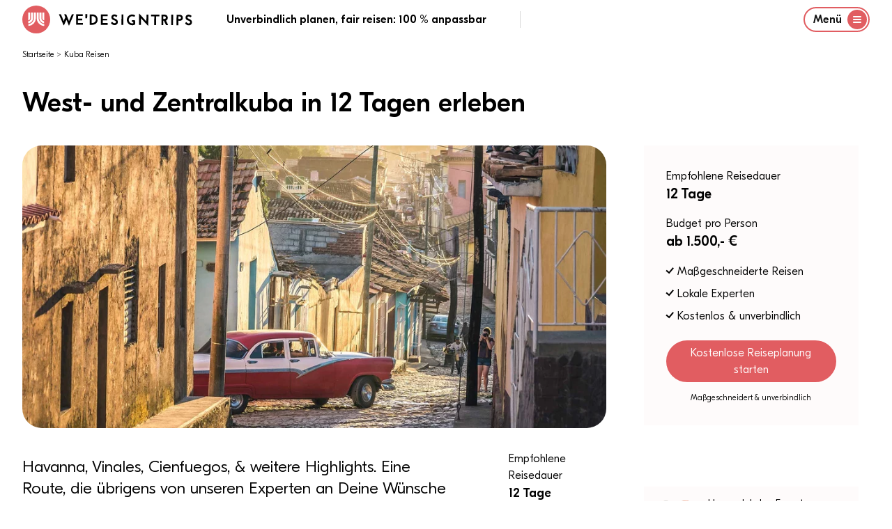

--- FILE ---
content_type: text/html
request_url: https://wedesigntrips.com/de/t/52
body_size: 35375
content:
<!DOCTYPE html>
<html class="wdt-framework tw-bg-white " lang="de">
    <head>
        <meta charset="utf-8"><meta http-equiv="X-UA-Compatible" content="ie=edge"><meta name="viewport" content="width=device-width, initial-scale=1.0, maximum-scale=6.0, minimum-scale=1.0"><link rel="preconnect" href="https://cdn-cookieyes.com"><link rel="preconnect" href="https://www.googletagmanager.com"><link rel="dns-prefetch" href="https://cdn-cookieyes.com"><link rel="dns-prefetch" href="https://www.googletagmanager.com"><link rel="apple-touch-icon" sizes="180x180" href="/bundles/website/favicon/apple-touch-icon.png"><link rel="icon" type="image/png" sizes="32x32" href="/bundles/website/favicon/favicon-32x32.png"><link rel="icon" type="image/png" sizes="16x16" href="/bundles/website/favicon/favicon-16x16.png"><link rel="manifest" href="/bundles/website/favicon/site.webmanifest"><link rel="mask-icon" href="/bundles/website/favicon/safari-pinned-tab.svg" color="#e15d61"><meta name="msapplication-TileColor" content="#00aba9"><meta name="theme-color" content="#ffffff"><link rel="canonical" href="https://wedesigntrips.com/de/t/52"><link rel="preload" href="/cache-buster-1759841553/bundles/website/fonts/GT-Eesti-Display-Light.woff2" as="font" type="font/woff2"><link rel="preload" href="/cache-buster-1759841553/bundles/website/fonts/GT-Eesti-Display-Light-Italic.woff2" as="font" type="font/woff2"><link rel="preload" href="/cache-buster-1759841553/bundles/website/fonts/GT-Eesti-Display-Medium.woff2" as="font" type="font/woff2"><link rel="preload" href="/cache-buster-1759841553/bundles/website/fonts/InterVariable.woff2" as="font" type="font/woff2"><title>West- und Zentralkuba in 12 Tagen erleben - WeDesignTrips</title><meta name="m:groups" content="default" /><meta property="og:title" content="West- und Zentralkuba in 12 Tagen erleben" /><meta name="description" content="Unsere 12-tägige Reiseidee &quot;West- und Zentralkuba in 12 Tagen erleben&quot; kann zu 100% angepasst werden ✓ Lokale Experten ✓ Kostenlose Planung ✓ Sichere Beratung" /><meta property="og:description" content="Unsere 12-tägige Reiseidee &quot;West- und Zentralkuba in 12 Tagen erleben&quot; kann zu 100% angepasst werden ✓ Lokale Experten ✓ Kostenlose Planung ✓ Sichere Beratung" /><meta property="og:url" content="https://wedesigntrips.com/de/t/52" /><meta property="og:locale" content="de" /><meta property="og:image" content="https://wedesigntrips.com/tour-data/tour/west-und-zentralkuba-in-12-tagen-erleben/13403/image-thumb__13403__auto_552258e12e5eef7b7d9eb30ad496c4b3/kuba-CU-08-10t-oldtimer-in-trinidad.jpg" /><link href="/cache-buster-1759841553/bundles/website/css/main.css" media="screen" rel="stylesheet" type="text/css" /><!-- CookieYes Consent Script --><script>
    window.dataLayer = window.dataLayer || [];

    function gtag() {
        dataLayer.push(arguments);
    }

    gtag("consent", "default", {
        ad_storage: "denied",
        ad_user_data: "denied",
        ad_personalization: "denied",
        analytics_storage: "denied",
        functionality_storage: "denied",
        personalization_storage: "denied",
        security_storage: "granted",
        wait_for_update: 2000,
    });

    gtag("set", "ads_data_redaction", true);
    gtag("set", "url_passthrough", true);

</script><!-- End CookieYes Consent Script --><script type=text/javascript>
    //if muiTriggered is triggerd, load the cookieyes script
    document.addEventListener('muiTriggered', function (e) {
        var script = document.createElement('script');
        script.type = 'text/javascript';
        script.src = 'https://cdn-cookieyes.com/client_data/be1feea4fef4f1d7db193266/script.js';
        script.setAttribute('async', null);
        script.setAttribute('defer', null);
        document.body.appendChild(script);
    });
</script><script type="text/javascript">
    const PARAM_WDT_SOURCE = 'wdt_src'; // equal to utm_source
    const PARAM_WDT_MEDIUM = 'wdt_med'; // equal to utm_medium
    const PARAM_WDT_CAMPAIGN = 'wdt_cpn'; // equal to utm_campaign
    const PARAM_WDT_KEYWORD = 'wdt_kwd'; // equal to utm_content
    const PARAM_UTM_SOURCE = 'utm_source';
    const PARAM_UTM_MEDIUM = 'utm_medium';
    const PARAM_UTM_CAMPAIGN = 'utm_campaign';
    const PARAM_UTM_CONTENT = 'utm_content';
    const VALID_FOR_DAYS = 14;

    const isSourceAlreadySet = !!getCookie(PARAM_WDT_SOURCE);
    if (isSourceAlreadySet === false) {

        let source = getParameterByName(PARAM_UTM_SOURCE) || getParameterByName(PARAM_WDT_SOURCE);
        let medium = getParameterByName(PARAM_UTM_MEDIUM) || getParameterByName(PARAM_WDT_MEDIUM);
        let campaign = getParameterByName(PARAM_UTM_CAMPAIGN) || getParameterByName(PARAM_WDT_CAMPAIGN);
        let keyword = getParameterByName(PARAM_UTM_CONTENT) || getParameterByName(PARAM_WDT_KEYWORD);

        if (!source) {

            source = '';
            medium = '';
            campaign = '';
            keyword = '';

            const referral = document.referrer;

            if (referral.indexOf('google') !== -1) {
                source = 'google-organic';
                campaign = window.location.pathname;
            } else if (referral.indexOf('facebook') !== -1) {
                source = 'facebook-organic';
                campaign = window.location.pathname;
            } else {
                if (!!referral) {
                    source = 'referral';
                    campaign = referral;
                    keyword = window.location.pathname;
                } else {
                    source = 'direct';
                    campaign = window.location.pathname;
                }
            }

        }

        setCookie(PARAM_WDT_SOURCE, source, VALID_FOR_DAYS);
        setCookie(PARAM_WDT_MEDIUM, medium, VALID_FOR_DAYS);
        setCookie(PARAM_WDT_CAMPAIGN, campaign, VALID_FOR_DAYS);
        setCookie(PARAM_WDT_KEYWORD, keyword, VALID_FOR_DAYS);
    }

    function getCookie(name) {
        let cookie = {};
        document.cookie.split(';').forEach(function(el) {
            let [k,v] = el.split('=');
            cookie[k.trim()] = v;
        })
        return cookie[name];
    }

    function setCookie(variable, value, expire_days) {
        let expires_seconds = expire_days * 24 * 60 * 60;
        let d = new Date();
        d = new Date(d.getTime() + 1000 * expires_seconds);
        document.cookie = variable + '=' + value + '; expires=' + d.toGMTString() + '; path=/';
    }

    function getParameterByName(name, url) {
        if (!url) url = window.location.href;
        name = name.replace(/[\[\]]/g, '\\$&');
        let regex = new RegExp('[?&]' + name + '(=([^&#]*)|&|#|$)'),
            results = regex.exec(url);
        if (!results) return '';
        if (!results[2]) return '';
        return decodeURIComponent(results[2].replace(/\+/g, ' '));
    }
</script><!-- TrustBox script --><script type="text/javascript" src="//widget.trustpilot.com/bootstrap/v5/tp.widget.bootstrap.min.js" async></script><!-- End TrustBox script -->    </head>

    <body class="has-header"
              >
                            
                                




        
<header
    class="Navigation tw-h-fit tw-fixed tw-flex tw-flex-col tw-justify-between tw-pt-2 tw-top-0 tw-left-0 tw-right-0 tw-bg-white tw-text-body tw-z-40 tw-border-b-2 tw-border-white tw-transition-border tw-duration-500"
    x-data="{ navigationOpen: false }"
    @keydown.window.escape="navigationOpen = false"
    x-cloak
    data-component="Navigation"
>
    <div class="container tw-flex tw-justify-between tw-items-center tw-relative">
        <div>
            <a href="/" class="logo tw-uppercase tw-font-medium tw-flex tw-justify-start tw-items-center">
                    <img
        src="/bundles/website/assets/wdt-logo.svg"
        width="50"
        height="50"
        alt="WE&#039;DESIGNTRIPS"
        class="tw-w-10 tw-h-10 md:tw-w-10 md:tw-h-10 tw-mr-3"
    />

                    <?xml version="1.0" encoding="UTF-8"?>
    <svg version="1.1" xmlns="http://www.w3.org/2000/svg" width="192" height="33" viewBox="0 0 1267 123">
    <path d="M0 0 C5.94 0 11.88 0 18 0 C24.37503003 14.73495953 30.67111752 29.49999161 36.80413818 44.33746338 C37.43498427 45.86314451 38.06702507 47.38833219 38.70025635 48.9130249 C39.59031992 51.05770216 40.47558994 53.20429167 41.359375 55.3515625 C41.62755035 55.99615417 41.89572571 56.64074585 42.17202759 57.30487061 C44 61.77061018 44 61.77061018 44 64 C44.66 64 45.32 64 46 64 C46.17015625 63.45690186 46.3403125 62.91380371 46.515625 62.35424805 C48.34672294 56.66920028 50.53430325 51.24908324 53 45.8125 C53.34289063 45.04486328 53.68578125 44.27722656 54.0390625 43.48632812 C54.37679687 42.73416016 54.71453125 41.98199219 55.0625 41.20703125 C55.38734375 40.48338379 55.7121875 39.75973633 56.046875 39.01416016 C56.88535955 37.24226016 57.84083246 35.52673105 58.8125 33.82421875 C61.00268918 28.61531488 58.93559917 24.68735541 56.93359375 19.70703125 C56.10776346 17.73957317 55.27554619 15.7747858 54.4375 13.8125 C53.59804763 11.84188875 52.76318838 9.86931268 51.93359375 7.89453125 C51.56290771 7.02675049 51.19222168 6.15896973 50.81030273 5.26489258 C50 3 50 3 50 0 C55.94 0 61.88 0 68 0 C70.72061061 6.52445938 73.44072077 13.0491271 76.16040039 19.57397461 C77.08246894 21.78594369 78.00466579 23.99785929 78.92700195 26.2097168 C84.31374006 39.12793991 89.68703157 52.05124091 95 65 C104.60595517 43.44919328 113.80229832 21.72727888 123 0 C128.94 0 134.88 0 141 0 C138.7604308 7.07982497 136.03806308 13.84031473 133.08984375 20.65234375 C132.36948189 22.3291925 132.36948189 22.3291925 131.63456726 24.03991699 C130.33984331 27.05194578 129.04197091 30.06259068 127.74237823 33.07252121 C126.39240977 36.20052549 125.04564174 39.32990688 123.69873047 42.45922852 C123.15399744 43.72477969 122.60925866 44.99032839 122.06451416 46.25587463 C121.79434731 46.88353792 121.52418045 47.51120121 121.24582672 48.1578846 C120.42452108 50.06542683 119.60265313 51.97272602 118.78070068 53.87998962 C115.3216954 61.90920026 111.89072401 69.94994924 108.48046875 78 C107.24965967 80.89881956 106.01843749 83.79746335 104.78713989 86.69607544 C104.01398556 88.51990431 103.24304012 90.34467118 102.47433472 92.17037964 C101.41843418 94.67731631 100.35468144 97.18077616 99.2890625 99.68359375 C98.98183762 100.41936646 98.67461273 101.15513916 98.358078 101.91320801 C96.22775217 106.88612392 96.22775217 106.88612392 94 108 C91.52793185 102.0959263 89.05602667 96.19178439 86.58422852 90.28759766 C85.74539781 88.28400165 84.90653142 86.28042059 84.06762695 84.27685547 C75.12625106 62.92193152 75.12625106 62.92193152 71 53 C67.81195829 59.20790691 64.99438928 65.52283225 62.25 71.9375 C57.14455897 83.77866702 51.80302742 95.48267647 46 107 C42.56546082 103.8552557 41.16143732 100.12442457 39.4375 95.8828125 C39.09362244 95.05435318 38.74974487 94.22589386 38.39544678 93.37232971 C37.25697303 90.62592273 36.12868134 87.87544403 35 85.125 C33.79766923 82.21909828 32.59263337 79.31432674 31.38763428 76.40953064 C30.5487359 74.38651105 29.71073887 72.36311748 28.87359619 70.33937073 C24.62555858 60.07331355 20.31025211 49.83604448 15.98291016 39.60321045 C14.77796644 36.75363786 13.57436805 33.90350052 12.37109375 31.05322266 C11.61722757 29.26853776 10.86332248 27.4838693 10.109375 25.69921875 C9.75339233 24.85591003 9.39740967 24.01260132 9.03063965 23.14373779 C7.41136236 19.31321481 5.7826396 15.48756477 4.12304688 11.67431641 C3.8386676 11.01921585 3.55428833 10.3641153 3.2612915 9.68916321 C2.51238405 7.968206 1.75883177 6.24927209 1.00488281 4.53051758 C0 2 0 2 0 0 Z " fill="#000000" transform="translate(4,8)"/>
    <path d="M0 0 C3.24956601 1.08318867 3.83392636 1.70216017 5.9375 4.25 C9.19581602 8.09633483 12.56760403 11.81002828 16 15.5 C19.21214339 18.96233175 22.41105269 22.42651194 25.5 26 C29.05817847 30.11360146 32.7584212 34.09095275 36.45483398 38.07983398 C40.24651647 42.1744251 43.99095463 46.30841578 47.71484375 50.46484375 C50.33273142 53.3691328 52.97754125 56.24769901 55.625 59.125 C59.8220979 63.68874261 63.94501693 68.30962072 68 73 C68.77213684 64.89340932 69.17604436 56.84801999 69.28125 48.70703125 C69.3189839 46.42643185 69.35674507 44.14583291 69.39453125 41.86523438 C69.44848268 38.31211191 69.50077543 34.75896979 69.55224609 31.20581055 C69.60372767 27.747807 69.66099057 24.28993471 69.71875 20.83203125 C69.73232544 19.75927444 69.74590088 18.68651764 69.7598877 17.58125305 C69.77660522 16.59900253 69.79332275 15.61675201 69.81054688 14.60473633 C69.82933899 13.30334465 69.82933899 13.30334465 69.84851074 11.97566223 C70 10 70 10 71 9 C76.61 9 82.22 9 88 9 C87.67 44.31 87.34 79.62 87 116 C79.97464467 109.97826686 73.76848651 103.95449327 67.75 96.96875 C66.06201714 95.06976929 64.31230266 93.27994012 62.5 91.5 C60.06610268 89.10946833 57.78644441 86.64953738 55.5625 84.0625 C53.14382221 81.25423653 50.64100317 78.60029407 48 76 C44.74970017 72.79970478 41.75275755 69.45775424 38.78125 66 C36.30109205 63.21526124 33.64079434 60.63085954 30.984375 58.015625 C28.41013297 55.40084372 26.01831818 52.65258738 23.640625 49.859375 C21.84692486 47.82651484 19.91701339 45.91701339 18 44 C17.67 64.79 17.34 85.58 17 107 C11.39 107 5.78 107 0 107 C0 71.69 0 36.38 0 0 Z " fill="#000000" transform="translate(763,3)"/>
    <path d="M0 0 C4.60402353 -0.10026352 9.20738632 -0.17211133 13.81225586 -0.21972656 C15.37259007 -0.23961365 16.93285209 -0.26673352 18.49291992 -0.30175781 C34.37837811 -0.64898094 48.53097788 2.04666166 60.6875 13.125 C71.48935879 24.71848438 74.84653619 38.18332775 74.34375 53.55859375 C73.57978046 66.32507043 67.94790484 77.62179048 58.6875 86.375 C44.98226701 97.73408294 29.11679156 99.1799859 12 99.0625 C10.74832031 99.05798828 9.49664062 99.05347656 8.20703125 99.04882812 C5.13797059 99.03711415 2.06901093 99.02071073 -1 99 C-1.02316621 86.83027964 -1.04093696 74.66056452 -1.05181217 62.49082661 C-1.05703161 56.83998651 -1.06411228 51.18916149 -1.07543945 45.53833008 C-1.08630161 40.0853835 -1.09228392 34.63245142 -1.09487724 29.17949486 C-1.09672548 27.09868326 -1.10033456 25.01787246 -1.10573006 22.93706703 C-1.1129846 20.02353827 -1.11398907 17.11006954 -1.11352539 14.1965332 C-1.11712067 13.33554016 -1.12071594 12.47454712 -1.12442017 11.58746338 C-1.11753155 7.58956958 -0.99898292 3.90188755 0 0 Z M17 16 C17 37.78 17 59.56 17 82 C32.44241378 80.97050575 40.79850068 80.07770171 51 69 C57.00452815 61.1924124 57.97172813 51.52047557 57 42 C54.87150105 33.15462111 49.70298063 26.31906043 42.25 21.1875 C33.96234121 16.45169498 26.53074166 16 17 16 Z " fill="#000000" transform="translate(296,10)"/>
    <path d="M0 0 C41.78904665 0 41.78904665 0 51.9765625 9.92578125 C58.54363071 17.10091133 59.7281756 23.14845498 59.4375 32.83984375 C58.91855296 39.90887551 56.04471978 46.11315458 50.890625 51 C48.9785616 52.45149338 47.03245418 53.72742734 45 55 C44.34 55.66 43.68 56.32 43 57 C43.50450684 58.05912598 44.00901367 59.11825195 44.52880859 60.20947266 C46.40714389 64.15508151 48.28090447 68.10284857 50.15332031 72.05126953 C50.96295382 73.75693628 51.77381181 75.46202237 52.5859375 77.16650391 C53.75586433 79.62249001 54.92131089 82.08055944 56.0859375 84.5390625 C56.44746918 85.29555084 56.80900085 86.05203918 57.18148804 86.83145142 C57.52168976 87.5517453 57.86189148 88.27203918 58.21240234 89.01416016 C58.50996429 89.64037262 58.80752625 90.26658508 59.11410522 90.91177368 C60.23205338 93.54699496 61.09478183 96.2843455 62 99 C55.73 99 49.46 99 43 99 C38.24643092 89.58255182 33.5771884 80.1295239 29 70.625 C28.50717529 69.60849365 28.01435059 68.5919873 27.5065918 67.54467773 C27.0506665 66.59407471 26.59474121 65.64347168 26.125 64.6640625 C25.71507812 63.81279785 25.30515625 62.9615332 24.8828125 62.08447266 C24 60 24 60 24 58 C21.69 58 19.38 58 17 58 C17 71.53 17 85.06 17 99 C11.39 99 5.78 99 0 99 C0 66.33 0 33.66 0 0 Z M17 17 C17 24.92 17 32.84 17 41 C28.97644158 41.44378245 28.97644158 41.44378245 39.375 36.3125 C41.6880415 33.02086402 42.55955502 29.95369795 42 26 C39.40370953 21.3102218 36.14689108 18.52283548 31 17 C27.41569055 16.75917126 27.41569055 16.75917126 23.6875 16.875 C21.480625 16.91625 19.27375 16.9575 17 17 Z " fill="#000000" transform="translate(975,12)"/>
    <path d="M0 0 C21.12 0 42.24 0 64 0 C64 5.61 64 11.22 64 17 C48.82 17 33.64 17 18 17 C18 24.92 18 32.84 18 41 C31.53 41 45.06 41 59 41 C59 46.28 59 51.56 59 57 C45.47 57 31.94 57 18 57 C18 62.61 18 68.22 18 74 C17.67 76.64 17.34 79.28 17 82 C32.84 82 48.68 82 65 82 C65 87.61 65 93.22 65 99 C43.55 99 22.1 99 0 99 C0 66.33 0 33.66 0 0 Z " fill="#000000" transform="translate(401,10)"/>
    <path d="M0 0 C21.12 0 42.24 0 64 0 C64 5.61 64 11.22 64 17 C48.82 17 33.64 17 18 17 C18 24.92 18 32.84 18 41 C31.53 41 45.06 41 59 41 C59 46.61 59 52.22 59 58 C45.14 58 31.28 58 17 58 C17 66.25 17 74.5 17 83 C32.84 83 48.68 83 65 83 C65 88.28 65 93.56 65 99 C43.55 99 22.1 99 0 99 C0 66.33 0 33.66 0 0 Z " fill="#000000" transform="translate(166,9)"/>
    <path d="M0 0 C-1.34929464 3.83663072 -3.07751025 6.65172569 -5.625 9.8125 C-6.57246094 10.99779297 -6.57246094 10.99779297 -7.5390625 12.20703125 C-8.02117187 12.79871094 -8.50328125 13.39039062 -9 14 C-9.77601563 13.6390625 -10.55203125 13.278125 -11.3515625 12.90625 C-20.35124686 9.04003715 -28.9698331 7.04196833 -38.63671875 9.734375 C-40.89200545 10.66865336 -42.90970933 11.74331222 -45 13 C-45.61230469 13.30421875 -46.22460938 13.6084375 -46.85546875 13.921875 C-53.88968521 17.95917363 -57.1909522 26.15021229 -59.91796875 33.4609375 C-62.43971049 42.83707794 -60.5173195 52.55708656 -56 61 C-51.24741452 68.23464793 -44.32834972 72.80470214 -36 75 C-33.035005 75.22380615 -30.09613592 75.19046571 -27.125 75.125 C-26.34125 75.11597656 -25.5575 75.10695313 -24.75 75.09765625 C-22.83319945 75.07428063 -20.91655809 75.03841653 -19 75 C-19 71.04 -19 67.08 -19 63 C-23.29 63 -27.58 63 -32 63 C-32 57.39 -32 51.78 -32 46 C-27.74932547 45.89223642 -23.50137241 45.81278398 -19.25 45.75 C-18.0434375 45.71648437 -16.836875 45.68296875 -15.59375 45.6484375 C-14.43359375 45.63554688 -13.2734375 45.62265625 -12.078125 45.609375 C-11.00981445 45.58842773 -9.94150391 45.56748047 -8.84082031 45.54589844 C-5.29539151 46.11263078 -4.1771646 47.20114939 -2 50 C-0.22407281 55.32778157 -0.57616342 61.04406352 -0.48510742 66.62353516 C-0.45343577 68.12136057 -0.4056449 69.61893401 -0.34155273 71.11572266 C0.18191299 83.52309049 0.18191299 83.52309049 -2.6472168 87.05834961 C-4.73800393 88.40188348 -6.63872729 89.24314247 -9 90 C-9.85464844 90.37769531 -10.70929688 90.75539063 -11.58984375 91.14453125 C-25.46875795 95.09344028 -39.89936148 94.12046258 -52.8125 87.57421875 C-66.294731 79.80989822 -73.3263522 69.73550939 -78 55 C-81.35193884 41.54981502 -78.71470853 27.48005582 -71.78515625 15.6640625 C-63.5838077 3.42485088 -52.98906887 -4.0702622 -38.74609375 -7.55078125 C-24.7708086 -9.8369232 -11.98551225 -7.62714416 0 0 Z " fill="#000000" transform="translate(726,19)"/>
    <path d="M0 0 C1.7807738 1.39839906 3.35275824 2.85960586 4.91015625 4.5 C3.41939191 7.7826932 1.52395304 10.43077441 -0.71484375 13.25 C-1.34648438 14.04921875 -1.978125 14.8484375 -2.62890625 15.671875 C-3.11101563 16.27515625 -3.593125 16.8784375 -4.08984375 17.5 C-6.57294191 16.30640775 -8.6861352 15.08518856 -10.96484375 13.5 C-15.82448197 10.38983154 -20.29188996 8.77525578 -26.08984375 9.5 C-30.31466121 11.7758823 -30.31466121 11.7758823 -33.08984375 15.5 C-33.40113236 17.57220839 -33.40113236 17.57220839 -33.46484375 19.875 C-33.51382813 20.64585938 -33.5628125 21.41671875 -33.61328125 22.2109375 C-32.80175103 25.75986814 -31.14715277 26.55897319 -28.08984375 28.5 C-24.74520438 30.04792619 -21.32748246 31.39176569 -17.90234375 32.75 C-6.80803229 37.34320441 2.50820374 42.16846241 7.91015625 53.5 C10.37316703 60.88903234 10.17792573 70.95674624 6.91015625 78.0625 C2.66360217 85.1880738 -3.29659893 89.85323761 -11.08984375 92.5 C-21.89261825 94.98481436 -32.70502766 93.63941598 -42.4453125 88.1796875 C-47.16759591 84.83663967 -52.10960732 80.4906332 -55.08984375 75.5 C-54.94167198 71.75866287 -52.81867954 69.76655506 -50.27734375 67.1875 C-49.59027344 66.46949219 -48.90320313 65.75148438 -48.1953125 65.01171875 C-46.08984375 63.5 -46.08984375 63.5 -43.93359375 63.62890625 C-42.08984375 64.5 -42.08984375 64.5 -40.40234375 66.75 C-36.26183362 71.67384988 -30.83652054 74.51170081 -24.46484375 75.4375 C-20.31094366 75.67672985 -16.95031961 75.16530331 -13.08984375 73.5 C-10.11746071 70.76227878 -9.19946285 68.90924464 -8.15234375 65 C-8.07974311 60.93436404 -8.5426695 59.62234263 -11.08984375 56.5 C-15.81359456 51.96519922 -20.22808575 50.12019892 -26.40234375 48.125 C-36.4074998 44.64730764 -43.71250715 40.77525095 -49.21484375 31.39453125 C-52.49588494 24.29049117 -52.12481756 15.43600599 -49.52734375 8.1875 C-46.74279444 2.08894483 -42.61602866 -2.57413367 -36.46484375 -5.375 C-23.36973355 -9.74003673 -11.245968 -7.83748042 0 0 Z " fill="#000000" transform="translate(552.08984375,17.5)"/>
    <path d="M0 0 C2.80786039 1.57004407 5.45799714 3.23369283 8.046875 5.14453125 C8.830625 5.72203125 9.614375 6.29953125 10.421875 6.89453125 C10.958125 7.30703125 11.494375 7.71953125 12.046875 8.14453125 C10.69758036 11.98116197 8.96936475 14.79625694 6.421875 17.95703125 C5.79023437 18.74722656 5.15859375 19.53742187 4.5078125 20.3515625 C4.02570313 20.94324219 3.54359375 21.53492187 3.046875 22.14453125 C-0.50351251 20.43685046 -3.74710879 18.40254941 -7.05078125 16.265625 C-11.1770385 13.83392925 -15.28943028 13.67998353 -19.953125 14.14453125 C-22.93570418 14.88402122 -22.93570418 14.88402122 -24.953125 17.14453125 C-26.20242961 20.11879315 -26.99609905 22.91073396 -26.953125 26.14453125 C-24.93121252 30.41305972 -23.09772153 31.95581527 -18.76171875 33.72265625 C-17.73852539 34.15674805 -16.71533203 34.59083984 -15.66113281 35.03808594 C-14.58186523 35.48571289 -13.50259766 35.93333984 -12.390625 36.39453125 C-0.88023293 41.41693866 8.57584807 46.25099445 14.046875 58.14453125 C16.28831716 64.86885774 16.17948347 73.43148832 13.484375 80.01953125 C9.49521246 87.5359533 4.19266103 93.31746433 -3.953125 96.14453125 C-15.48251916 98.96494503 -26.85406957 97.41122697 -37.0078125 91.30859375 C-42.05416111 87.81496779 -46.08217282 84.6130116 -48.953125 79.14453125 C-47.48346142 75.74593422 -45.57274986 73.49489416 -42.953125 70.89453125 C-42.251875 70.188125 -41.550625 69.48171875 -40.828125 68.75390625 C-38.953125 67.14453125 -38.953125 67.14453125 -36.953125 67.14453125 C-36.07679224 68.17185378 -35.25175289 69.24320427 -34.453125 70.33203125 C-30.08308093 75.53799174 -24.81705092 78.54685478 -18.07421875 79.58984375 C-13.47070364 79.77774233 -10.56680442 79.44598781 -6.390625 77.39453125 C-3.56688341 74.78800055 -2.13059357 72.85694723 -1.73046875 68.99609375 C-1.78332031 68.26132813 -1.83617187 67.5265625 -1.890625 66.76953125 C-1.92027344 66.03992188 -1.94992187 65.3103125 -1.98046875 64.55859375 C-3.82693531 59.97579722 -7.75196007 57.16108957 -12.1628418 55.12402344 C-14.53416131 54.25226263 -16.91920663 53.46839675 -19.328125 52.70703125 C-29.364954 49.2620978 -37.77883006 44.86263981 -42.953125 35.14453125 C-45.91002618 27.40026627 -45.60751942 20.35939748 -43.0546875 12.60546875 C-39.79048543 5.31310243 -34.27937085 0.96354324 -26.953125 -1.85546875 C-18.5787286 -4.64693422 -7.89781833 -3.75013857 0 0 Z " fill="#000000" transform="translate(1247.953125,15.85546875)"/>
    <path d="M0 0 C39.85279188 0 39.85279188 0 51 9 C53.375 11.5 53.375 11.5 55 14 C55.556875 14.825 56.11375 15.65 56.6875 16.5 C59.62889171 24.34371123 59.90669419 32.80770716 57.078125 40.71484375 C53.58804309 48.11229998 48.77713648 52.98298682 41.1875 56.1875 C32.78317935 58.32977781 25.92213587 57.74351132 17 57 C17 70.86 17 84.72 17 99 C11.06 99 5.12 99 -1 99 C-0.67 66.33 -0.34 33.66 0 0 Z M17 16 C17 23.92 17 31.84 17 40 C19.35125 40.061875 21.7025 40.12375 24.125 40.1875 C24.85348145 40.21481201 25.58196289 40.24212402 26.33251953 40.27026367 C31.80722308 40.33930997 35.32174302 38.75472009 39.8125 35.8125 C41.83585247 32.72422517 42.30393925 29.60101941 42 26 C40.59941511 22.27739279 38.51079568 19.85208876 35.046875 17.8984375 C28.74753624 15.47387186 24.08662306 16 17 16 Z " fill="#000000" transform="translate(1118,13)"/>
    <path d="M0 0 C26.07 0 52.14 0 79 0 C79 5.28 79 10.56 79 16 C68.77 16 58.54 16 48 16 C48.01160156 20.14820313 48.02320313 24.29640625 48.03515625 28.5703125 C48.04161913 31.94682791 48.04703052 35.32334149 48.05175018 38.69985962 C48.05695916 42.2260265 48.06387762 45.75216805 48.07543945 49.27832031 C48.12846899 65.87725766 47.97231602 82.42349167 47 99 C41.39 99 35.78 99 30 99 C29.79295637 71.3251684 30.42572916 43.6675487 31 16 C20.77 16 10.54 16 0 16 C0 10.72 0 5.44 0 0 Z " fill="#000000" transform="translate(876,12)"/>
    <path d="M0 0 C5.61 0 11.22 0 17 0 C17.14444404 23.25548974 16.88492821 46.49825553 16.5 69.75 C16.48804218 70.47252583 16.47608437 71.19505165 16.46376419 71.9394722 C16.31402932 80.95973324 16.15887013 89.979895 16 99 C10.39 99 4.78 99 -1 99 C-1.02288546 89.93102158 -1.04110396 80.86206334 -1.05181217 71.79306221 C-1.05695985 67.57882716 -1.06390332 63.36461342 -1.07543945 59.15039062 C-1.12810587 39.40484004 -0.98269837 19.72708806 0 0 Z " fill="#000000" transform="translate(1068,12)"/>
    <path d="M0 0 C5.61 0 11.22 0 17 0 C17.02273561 10.39786925 17.04102084 20.79572155 17.05181217 31.19361019 C17.05699559 36.02353285 17.06400905 40.85343738 17.07543945 45.68334961 C17.08643186 50.35828895 17.09231088 55.03321103 17.09487724 59.70816231 C17.09670241 61.47761875 17.10026517 63.24707442 17.10573006 65.01652336 C17.13941821 76.39322601 16.77072707 87.64711026 16 99 C10.39 99 4.78 99 -1 99 C-1.07961 78.2516431 -0.8462432 57.51508639 -0.53643799 36.76959229 C-0.47467646 32.60487913 -0.41518512 28.44013351 -0.35546875 24.27539062 C-0.23912605 16.18356119 -0.12017643 8.09177341 0 0 Z " fill="#000000" transform="translate(597,10)"/>
    <path d="M0 0 C5.94 0 11.88 0 18 0 C18.14967437 13.02167037 17.57172991 25.99314452 17 39 C11.39 39 5.78 39 0 39 C0 26.13 0 13.26 0 0 Z " fill="#000000" transform="translate(254,7)"/>
    </svg>

            </a>
        </div>
        <div class="tw-hidden md:tw-flex tw-justify-center tw-items-center">
            <p class="md:tw-inline tw-font-medium xl:tw-pr-12 xl:tw-border-r tw-border-gray-400">
                    Unverbindlich planen, fair reisen: 100 % anpassbar
            </p>
            <div class="tw-my-auto tw-hidden xl:tw-block tw-min-w-[310px] tw-ml-12">
                <!-- TrustBox widget - Micro Star -->
<div class="trustpilot-widget tw-mt-1" data-locale="de-DE" data-template-id="5419b732fbfb950b10de65e5" data-businessunit-id="6249a28d40123731d8da3c4e" data-style-height="24px" data-style-width="100%" data-token="d57c8ec4-ae00-4668-91c0-a7e464cd3145" data-theme=light>
  <a href="https://de.trustpilot.com/review/wedesigntrips.com " target="_blank" rel="noopener">Trustpilot</a>
</div>
<!-- End TrustBox widget -->

            </div>
        </div>
        
                <div class="tw-hidden md:tw-flex">
            <button type="button"
               class="tw-flex tw-justify-start tw-items-center toggle tw-button tw-button-xs tw-button-outline black"
                aria-label="Menu"
               @click="navigationOpen = true"
            >
                <span>Menü</span>

                <span
                    class="circle tw-flex tw-leading-none tw-justify-center tw-items-center tw-text-2xl tw-rounded-full tw-bg-brand tw-text-white tw-ml-2 tw-w-7 tw-h-7">
                    <svg class="wdt-icon tw-w-3 tw-h-3">
                        <use xlink:href="#wdt-burger"></use>
                    </svg>
                </span>
            </button>
        </div>

        <div class="tw-flex md:tw-hidden">
            <button
                type="button"
                class="tw-border tw-border-brand tw-rounded-lg tw-flex tw-items-center"
                aria-label="Menu"
                @click="navigationOpen = true"
            >
                <span class="tw-px-2 tw-py-1 tw-font-medium">Menü</span>
                    <svg class="wdt-icon tw-text-brand tw-w-4 tw-h-4 tw-mr-2">
        <use xlink:href="#wdt-burger"></use>
    </svg>

            </button>
        </div>
        </div>
    <p class="container md:tw-hidden tw-text-xs tw-font-medium tw-m-0 tw-pb-2 tw-leading-tight">
        Unverbindlich planen, fair reisen: 100 % anpassbar
    </p>

            <div
            class="tw-relative tw-z-10"
            aria-labelledby="slide-over-title"
            role="dialog"
            aria-modal="true"
            x-show="navigationOpen"
        >
            <div
                class="tw-fixed tw-inset-0 tw-bg-gray-500 tw-bg-opacity-75 tw-transition-opacity"
                x-show="navigationOpen"
                x-transition:enter="tw-ease-in-out tw-duration-500"
                x-transition:enter-start="tw-opacity-0"
                x-transition:enter-end="tw-opacity-100"
                x-transition:leave="tw-ease-in-out tw-duration-500"
                x-transition:leave-start="tw-opacity-100"
                x-transition:leave-end="tw-opacity-0"
            ></div>

            <div class="tw-fixed tw-inset-0 tw-overflow-hidden">
                <div class="tw-absolute tw-inset-0 tw-overflow-hidden">
                    <div class="tw-pointer-events-none tw-fixed tw-inset-y-0 tw-right-0 tw-flex tw-max-w-full tw-pl-10">
                        <div
                            class="tw-pointer-events-auto tw-relative tw-w-screen tw-max-w-md"
                            x-show="navigationOpen"
                            x-transition:enter="tw-transform tw-transition tw-ease-in-out tw-duration-500 sm:tw-duration-700"
                            x-transition:enter-start="tw-translate-x-full"
                            x-transition:enter-end="tw-translate-x-0"
                            x-transition:leave="tw-transform tw-transition tw-ease-in-out tw-duration-500 sm:tw-duration-700"
                            x-transition:leave-start="tw-translate-x-0"
                            x-transition:leave-end="tw-translate-x-full"
                            @click.away="navigationOpen = false"
                        >
                            <div
                                class="tw-absolute tw-top-4 tw-left-4 tw-flex sm:tw-pr-4 tw-z-[100]"
                                x-show="navigationOpen"
                                x-transition:enter="tw-ease-in-out tw-duration-500"
                                x-transition:enter-start="tw-opacity-0"
                                x-transition:enter-end="tw-opacity-100"
                                x-transition:leave="tw-ease-in-out tw-duration-500"
                                x-transition:leave-start="tw-opacity-100"
                                x-transition:leave-end="tw-opacity-0"
                                x-description="Close button, show/hide based on slide-over state."
                            >
                                <button
                                    type="button"
                                    class="tw-rounded-md tw-text-gray-500 hover:tw-text-brand focus:tw-outline-none tw-ring-2 tw-ring-brand"
                                    @click="navigationOpen = false"
                                >
                                    <span class="tw-sr-only">Schließen</span>

                                    <svg class="tw-h-6 tw-w-6" xmlns="http://www.w3.org/2000/svg" fill="none" viewBox="0 0 24 24" stroke-width="2" stroke="currentColor" aria-hidden="true">
                                        <path stroke-linecap="round" stroke-linejoin="round" d="M6 18L18 6M6 6l12 12" />
                                    </svg>
                                </button>
                            </div>
                            <div class="tw-absolute tw-top-4 tw-right-4">
                                <a
                                    href="/login"
                                >
                                    <button
                                        class="tw-button tw-button-brand tw-rounded-lg tw-px-2"
                                    >
                                        <span>Login &rArr;</span>
                                    </button>
                                </a>
                            </div>

                            <div class="tw-flex tw-h-full tw-flex-col tw-overflow-y-scroll tw-bg-white tw-py-6 tw-shadow-xl">
                                <div class="tw-relative tw-mt-12 tw-flex-1 tw-px-4 sm:tw-px-6 sm:tw-pl-16 lg:tw-mt-20">
                                    
<div class="tw-border-b tw-border-gray-100 tw-pb-8 tw-mb-8">
            
    <ul class="tw-text-base tw-leading-loose">
                                                                                                                                                                                <li>
                    <p class="tw-mb-0 tw-text-2xl tw-text-gray-500">Über Uns</p>
                    <ul class="tw-mb-2 tw-text-base tw-leading-loose">
                                            <li>
                            <a id="pimcore-navigation-renderer-menu-114" class="" href="/mission">Unsere Mission</a>
                        </li>
                                            <li>
                            <a id="pimcore-navigation-renderer-menu-115" class="" href="/lokale-experten">Unsere lokalen Experten</a>
                        </li>
                                            <li>
                            <a id="pimcore-navigation-renderer-menu-123" class="" href="/nachhaltigkeit">Nachhaltigkeit</a>
                        </li>
                                            <li>
                            <a id="pimcore-navigation-renderer-menu-117" class="" href="/warum-wedesigntrips">Warum WeDesignTrips</a>
                        </li>
                                        </ul>
                </li>
                                                        </ul>
</div>

    <div class="tw-border-b tw-border-gray-100 tw-pb-8 tw-mb-8">
        <p class="tw-mb-0 tw-text-2xl tw-text-gray-500">
            Top-Reiseziele
        </p>

        <ul class="tw-leading-loose">
                            <li>
                    <a href="/de/d/norwegen">Norwegen</a>
                </li>
                            <li>
                    <a href="/de/d/suedafrika">Südafrika</a>
                </li>
                            <li>
                    <a href="/de/d/sri-lanka">Sri Lanka</a>
                </li>
                            <li>
                    <a href="/de/d/costa-rica">Costa Rica</a>
                </li>
                            <li>
                    <a href="/de/d/vietnam">Vietnam</a>
                </li>
                            <li>
                    <a href="/de/d/marokko">Marokko</a>
                </li>
                            <li>
                    <a href="/de/d/indonesien">Indonesien</a>
                </li>
                            <li>
                    <a href="/de/d/namibia">Namibia</a>
                </li>
                    </ul>
    </div>

    <div class="tw-border-b tw-border-gray-100 tw-pb-8 tw-mb-8">
        <p class="tw-text-gray-500">Alle Reiseziele</p>

        <ul class="tw-text-base tw-leading-loose tw-grid md:tw-grid-cols-2 md:tw-gap-x-8 md:tw-grid-flow-row-dense">
                            <li>
                    <a href="/de/d/aegypten">Ägypten</a>
                </li>
                            <li>
                    <a href="/de/d/albanien">Albanien</a>
                </li>
                            <li>
                    <a href="/de/d/argentinien">Argentinien</a>
                </li>
                            <li>
                    <a href="/de/d/armenien">Armenien</a>
                </li>
                            <li>
                    <a href="/de/d/australien">Australien</a>
                </li>
                            <li>
                    <a href="/de/d/bhutan">Bhutan</a>
                </li>
                            <li>
                    <a href="/de/d/bolivien">Bolivien</a>
                </li>
                            <li>
                    <a href="/de/d/botsuana">Botsuana</a>
                </li>
                            <li>
                    <a href="/de/d/brasilien">Brasilien</a>
                </li>
                            <li>
                    <a href="/de/d/chile">Chile</a>
                </li>
                            <li>
                    <a href="/de/d/china">China</a>
                </li>
                            <li>
                    <a href="/de/d/daenemark">Dänemark</a>
                </li>
                            <li>
                    <a href="/de/d/dominikanische-republik">Dominikanische Republik</a>
                </li>
                            <li>
                    <a href="/de/d/ecuador">Ecuador</a>
                </li>
                            <li>
                    <a href="/de/d/faeroeer">Färöer</a>
                </li>
                            <li>
                    <a href="/de/d/finnland">Finnland</a>
                </li>
                            <li>
                    <a href="/de/d/georgien">Georgien</a>
                </li>
                            <li>
                    <a href="/de/d/guatemala">Guatemala</a>
                </li>
                            <li>
                    <a href="/de/d/indien">Indien</a>
                </li>
                            <li>
                    <a href="/de/d/irland">Irland</a>
                </li>
                            <li>
                    <a href="/de/d/island">Island</a>
                </li>
                            <li>
                    <a href="/de/d/japan">Japan</a>
                </li>
                            <li>
                    <a href="/de/d/jordanien">Jordanien</a>
                </li>
                            <li>
                    <a href="/de/d/kambodscha">Kambodscha</a>
                </li>
                            <li>
                    <a href="/de/d/kanada">Kanada</a>
                </li>
                            <li>
                    <a href="/de/d/kenia">Kenia</a>
                </li>
                            <li>
                    <a href="/de/d/kirgisistan">Kirgisistan</a>
                </li>
                            <li>
                    <a href="/de/d/kolumbien">Kolumbien</a>
                </li>
                            <li>
                    <a href="/de/d/kuba">Kuba</a>
                </li>
                            <li>
                    <a href="/de/d/laos">Laos</a>
                </li>
                            <li>
                    <a href="/de/d/madagaskar">Madagaskar</a>
                </li>
                            <li>
                    <a href="/de/d/malaysia">Malaysia</a>
                </li>
                            <li>
                    <a href="/de/d/mexiko">Mexiko</a>
                </li>
                            <li>
                    <a href="/de/d/mongolei">Mongolei</a>
                </li>
                            <li>
                    <a href="/de/d/nepal">Nepal</a>
                </li>
                            <li>
                    <a href="/de/d/neuseeland">Neuseeland</a>
                </li>
                            <li>
                    <a href="/de/d/nicaragua">Nicaragua</a>
                </li>
                            <li>
                    <a href="/de/d/oman">Oman</a>
                </li>
                            <li>
                    <a href="/de/d/panama">Panama</a>
                </li>
                            <li>
                    <a href="/de/d/peru">Peru</a>
                </li>
                            <li>
                    <a href="/de/d/philippinen">Philippinen</a>
                </li>
                            <li>
                    <a href="/de/d/ruanda">Ruanda</a>
                </li>
                            <li>
                    <a href="/de/d/schweden">Schweden</a>
                </li>
                            <li>
                    <a href="/de/d/tansania">Tansania</a>
                </li>
                            <li>
                    <a href="/de/d/thailand">Thailand</a>
                </li>
                            <li>
                    <a href="/de/d/tunesien">Tunesien</a>
                </li>
                            <li>
                    <a href="/de/d/uganda">Uganda</a>
                </li>
                            <li>
                    <a href="/de/d/usbekistan">Usbekistan</a>
                </li>
                    </ul>
    </div>

<!-- TrustBox widget - Micro Star -->
<div class="trustpilot-widget " data-locale="de-DE" data-template-id="5419b732fbfb950b10de65e5" data-businessunit-id="6249a28d40123731d8da3c4e" data-style-height="24px" data-style-width="100%" data-token="d57c8ec4-ae00-4668-91c0-a7e464cd3145" data-theme=light>
  <a href="https://de.trustpilot.com/review/wedesigntrips.com " target="_blank" rel="noopener">Trustpilot</a>
</div>
<!-- End TrustBox widget -->



                                </div>
                            </div>
                        </div>
                    </div>
                </div>
            </div>
        </div>
    
        </header>

        
                    <main class="Main">
                    <article class="tw-container tw-max-w-[1326px]" itemscope itemtype="https://schema.org/Product">
                        
    <nav class="tw-mt-[8px] tw-mb-[16px]">
        <ul class="tw-text-xs tw-font-light tw-flex tw-overflow-hidden tw-flex-nowrap tw-w-full tw-overflow-ellipsis" itemscope="" itemtype="http://schema.org/BreadcrumbList">
                            <li class="tw-mr-1 tw-whitespace-nowrap " itemprop="itemListElement" itemscope="" itemtype="http://schema.org/ListItem">
                    <a href="/"
                       class="hover-underline-animation"
                    >
                        Startseite
                        <meta itemprop="item" content="https://wedesigntrips.com/">
                        <meta itemprop="name" content="Startseite">
                        <meta itemprop="position" content="0">
                    </a>
                                            >
                                    </li>
                            <li class="tw-mr-1 tw-whitespace-nowrap tw-truncate" itemprop="itemListElement" itemscope="" itemtype="http://schema.org/ListItem">
                    <a href="/de/d/kuba"
                       class="hover-underline-animation"
                    >
                        Kuba Reisen
                        <meta itemprop="item" content="https://wedesigntrips.com/de/d/kuba">
                        <meta itemprop="name" content="Kuba Reisen">
                        <meta itemprop="position" content="1">
                    </a>
                                    </li>
                    </ul>
    </nav>
        
        <h1 itemprop="name"
            class="tw-font-medium tw-text-[30px] tw-leading-[34px] tw-mt-6 tw-mb-3 md:tw-text-3xl md:tw-mt-8 md:tw-mb-6 lg:tw-text-4xl lg:tw-my-10">
            West- und Zentralkuba in 12 Tagen erleben
        </h1>

        <div itemprop="offers" itemscope itemtype="http://schema.org/Offer">
            <meta itemprop="priceCurrency" content="EUR">
            <meta itemprop="price" content="1500">
            <link itemprop="availability" href="https://schema.org/InStock">
        </div>

        <div class="lg:tw-grid lg:tw-grid-cols-10 lg:tw-gap-[8px]">
            <div class="lg:tw-col-span-7">
                <div class="tw--mx-4 md:tw-mx-0">
                    <picture class="tw-block tw-w-full  md:tw-rounded-xl tw-overflow-hidden tw-aspect-[16/9]">
	<source srcset="/tour-data/tour/west-und-zentralkuba-in-12-tagen-erleben/13403/image-thumb__13403__TourDetail/kuba-CU-08-10t-oldtimer-in-trinidad~-~media--aa5d92e7--query.webp 1x, /tour-data/tour/west-und-zentralkuba-in-12-tagen-erleben/13403/image-thumb__13403__TourDetail/kuba-CU-08-10t-oldtimer-in-trinidad~-~media--aa5d92e7--query@1.5x.webp 2x" media="(min-width: 1280px)" width="950" height="460" type="image/webp" />
	<source srcset="/tour-data/tour/west-und-zentralkuba-in-12-tagen-erleben/13403/image-thumb__13403__TourDetail/kuba-CU-08-10t-oldtimer-in-trinidad~-~media--aa5d92e7--query.jpg 1x, /tour-data/tour/west-und-zentralkuba-in-12-tagen-erleben/13403/image-thumb__13403__TourDetail/kuba-CU-08-10t-oldtimer-in-trinidad~-~media--aa5d92e7--query@1.5x.jpg 2x" media="(min-width: 1280px)" width="950" height="460" type="image/jpeg" />
	<source srcset="/tour-data/tour/west-und-zentralkuba-in-12-tagen-erleben/13403/image-thumb__13403__TourDetail/kuba-CU-08-10t-oldtimer-in-trinidad~-~media--df42eb16--query.webp 1x, /tour-data/tour/west-und-zentralkuba-in-12-tagen-erleben/13403/image-thumb__13403__TourDetail/kuba-CU-08-10t-oldtimer-in-trinidad~-~media--df42eb16--query@1.5x.webp 2x" media="(min-width: 768px)" width="950" height="460" type="image/webp" />
	<source srcset="/tour-data/tour/west-und-zentralkuba-in-12-tagen-erleben/13403/image-thumb__13403__TourDetail/kuba-CU-08-10t-oldtimer-in-trinidad~-~media--df42eb16--query.jpg 1x, /tour-data/tour/west-und-zentralkuba-in-12-tagen-erleben/13403/image-thumb__13403__TourDetail/kuba-CU-08-10t-oldtimer-in-trinidad~-~media--df42eb16--query@1.5x.jpg 2x" media="(min-width: 768px)" width="950" height="460" type="image/jpeg" />
	<source srcset="/tour-data/tour/west-und-zentralkuba-in-12-tagen-erleben/13403/image-thumb__13403__TourDetail/kuba-CU-08-10t-oldtimer-in-trinidad~-~media--23520f36--query.webp 1x, /tour-data/tour/west-und-zentralkuba-in-12-tagen-erleben/13403/image-thumb__13403__TourDetail/kuba-CU-08-10t-oldtimer-in-trinidad~-~media--23520f36--query@1.5x.webp 2x" media="(min-width: 480px)" width="950" height="460" type="image/webp" />
	<source srcset="/tour-data/tour/west-und-zentralkuba-in-12-tagen-erleben/13403/image-thumb__13403__TourDetail/kuba-CU-08-10t-oldtimer-in-trinidad~-~media--23520f36--query.jpg 1x, /tour-data/tour/west-und-zentralkuba-in-12-tagen-erleben/13403/image-thumb__13403__TourDetail/kuba-CU-08-10t-oldtimer-in-trinidad~-~media--23520f36--query@1.5x.jpg 2x" media="(min-width: 480px)" width="950" height="460" type="image/jpeg" />
	<source srcset="/tour-data/tour/west-und-zentralkuba-in-12-tagen-erleben/13403/image-thumb__13403__TourDetail/kuba-CU-08-10t-oldtimer-in-trinidad~-~media--682e313f--query.webp 1x, /tour-data/tour/west-und-zentralkuba-in-12-tagen-erleben/13403/image-thumb__13403__TourDetail/kuba-CU-08-10t-oldtimer-in-trinidad~-~media--682e313f--query@1.5x.webp 2x" media="(min-width: 0px)" width="950" height="460" type="image/webp" />
	<source srcset="/tour-data/tour/west-und-zentralkuba-in-12-tagen-erleben/13403/image-thumb__13403__TourDetail/kuba-CU-08-10t-oldtimer-in-trinidad~-~media--682e313f--query.jpg 1x, /tour-data/tour/west-und-zentralkuba-in-12-tagen-erleben/13403/image-thumb__13403__TourDetail/kuba-CU-08-10t-oldtimer-in-trinidad~-~media--682e313f--query@1.5x.jpg 2x" media="(min-width: 0px)" width="950" height="460" type="image/jpeg" />
	<source srcset="/tour-data/tour/west-und-zentralkuba-in-12-tagen-erleben/13403/image-thumb__13403__TourDetail/kuba-CU-08-10t-oldtimer-in-trinidad.webp 1x, /tour-data/tour/west-und-zentralkuba-in-12-tagen-erleben/13403/image-thumb__13403__TourDetail/kuba-CU-08-10t-oldtimer-in-trinidad@1.5x.webp 2x" width="950" height="460" type="image/webp" />
	<source srcset="/tour-data/tour/west-und-zentralkuba-in-12-tagen-erleben/13403/image-thumb__13403__TourDetail/kuba-CU-08-10t-oldtimer-in-trinidad.jpg 1x, /tour-data/tour/west-und-zentralkuba-in-12-tagen-erleben/13403/image-thumb__13403__TourDetail/kuba-CU-08-10t-oldtimer-in-trinidad@1.5x.jpg 2x" width="950" height="460" type="image/jpeg" />
	<img class="tw-w-full tw-h-full tw-object-center tw-object-cover" loading="eager" fetchpriority="high" src="/tour-data/tour/west-und-zentralkuba-in-12-tagen-erleben/13403/image-thumb__13403__TourDetail/kuba-CU-08-10t-oldtimer-in-trinidad~-~media--682e313f--query.webp" width="950" height="460" alt="" srcset="/tour-data/tour/west-und-zentralkuba-in-12-tagen-erleben/13403/image-thumb__13403__TourDetail/kuba-CU-08-10t-oldtimer-in-trinidad~-~media--682e313f--query.webp 1x, /tour-data/tour/west-und-zentralkuba-in-12-tagen-erleben/13403/image-thumb__13403__TourDetail/kuba-CU-08-10t-oldtimer-in-trinidad~-~media--682e313f--query@1.5x.webp 2x" />
</picture>


                    <meta itemprop="image" content="https://wedesigntrips.com/tour-data/tour/west-und-zentralkuba-in-12-tagen-erleben/13403/image-thumb__13403__auto_22cd2ad77b74048c8d83236bd7118051/kuba-CU-08-10t-oldtimer-in-trinidad.jpg">
                </div>

                <!-- TrustBox widget - Micro Star -->
<div class="trustpilot-widget tw-mt-4 lg:tw-hidden " data-locale="de-DE" data-template-id="5419b732fbfb950b10de65e5" data-businessunit-id="6249a28d40123731d8da3c4e" data-style-height="24px" data-style-width="100%" data-token="d57c8ec4-ae00-4668-91c0-a7e464cd3145" data-theme=light>
  <a href="https://de.trustpilot.com/review/wedesigntrips.com " target="_blank" rel="noopener">Trustpilot</a>
</div>
<!-- End TrustBox widget -->


                <div class="xl:tw-grid xl:tw-grid-cols-12">
                    <div
                        class="lg:tw-hidden tw-w-full"
                    >
                        
<aside class="lg:tw-sticky lg:tw-self-start lg:tw-top-24 lg:tw-col-span-3">
    <div class="tw-pt-4 md:tw-pt-6 md:tw-flex md:tw-justify-center md:tw-space-x-[64px]">
        <div
            class="tw-grid tw-mx-auto tw-max-w-lg tw-grid-cols-2 md:tw-mx-0 md:tw-max-w-none tw-justify-between xxl:tw-grid-cols-2">
                                                                        <dl
                            class="tw-mb-4"
                        >
                            <dt>
                                Empfohlene Reisedauer
                            </dt>
                            <dd
                                class="tw-font-medium md:tw-text-lg lg:tw-text-xl"
                            >
                                            12 Tage
    
                            </dd>
                        </dl>
                                                                                                                    <dl
                            class="tw-mb-4"
                        >
                            <dt>
                                Beste Reisezeit
                            </dt>
                            <dd
                                class="tw-font-medium md:tw-text-lg lg:tw-text-xl"
                            >
                                            November - April
    
                            </dd>
                        </dl>
                                                                                                                    <dl
                            class="tw-mb-4"
                        >
                            <dt>
                                Besuchte Länder
                            </dt>
                            <dd
                                class="tw-font-medium md:tw-text-lg lg:tw-text-xl"
                            >
                                            Kuba
    
                            </dd>
                        </dl>
                                                            <dl>
                <dt>
                    Budget pro Person
                </dt>
                <dd
                    class="tw-font-medium md:tw-text-lg lg:tw-text-xl"
                >
                    ab 1.500,- &euro;
                </dd>
            </dl>
        </div>

        <div>
            <ul class="tw-hidden lg:tw-block tw-list-checkmark tw-my-4 tw-leading-7 tw-text-xs md:tw-text-md">
                <li class="tw-mb-2">
                    Maßgeschneiderte Reisen
                </li>
                <li class="tw-mb-2">
                    Lokale Experten
                </li>
                <li class="tw-mb-2">
                    Kostenlos &amp; unverbindlich
                </li>
            </ul>

            <div
                class="tw-text-center tw-mt-6 md:tw-mt-0 lg:tw-mt-6"
                onclick="dataLayerPush('inquiryElementClick', {'element': 'ButtonTourSide'})"
            >
                <a target="_blank" href="/de/inq/6806" class="tw-inline-block tw-button tw-button-brand tw-button-sm" ><span> Kostenlose Reiseplanung starten </span></a>
            </div>

            <div class="tw-hidden lg:tw-block tw-text-xs tw-text-center tw-mt-4">
                Maßgeschneidert &amp; unverbindlich
            </div>

            <div class="lg:tw-hidden tw-list-checkmark tw-my-4 tw-mx-auto tw-leading-7 tw-text-xs md:tw-text-md tw-flex tw-justify-center">
                <ul class="tw-flex tw-flex-col tw-self-center tw-leading-normal">
                    <li>
                        Maßgeschneiderte Reisen
                    </li>
                    <li>
                        Lokale Experten
                    </li>
                    <li>
                        Kostenlos &amp; unverbindlich
                    </li>
                </ul>
            </div>
        </div>
    </div>
    <!-- TrustBox widget - Micro Star -->
<div class="trustpilot-widget tw-mt-4 tw-hidden lg:tw-block tw-mt-8" data-locale="de-DE" data-template-id="5419b732fbfb950b10de65e5" data-businessunit-id="6249a28d40123731d8da3c4e" data-style-height="24px" data-style-width="100%" data-token="d57c8ec4-ae00-4668-91c0-a7e464cd3145" data-theme=light>
  <a href="https://de.trustpilot.com/review/wedesigntrips.com " target="_blank" rel="noopener">Trustpilot</a>
</div>
<!-- End TrustBox widget -->


    </aside>                    </div>
                    <div
                        class="tw-py-4 xl:tw-pr-20 xl:tw-col-span-10 tw-text-xl xl:tw-py-8 xl:tw-col-start-1 xl:tw-row-start-1 xl:tw-text-2xl">
                        <p class="tw-break-words">
                                
    
            Havanna,
            Vinales,
            Cienfuegos,
    
    & weitere Highlights. Eine Route, die übrigens von unseren Experten an Deine Wünsche & Rahmenbedingungen angepasst werden kann.

                        </p>
                    </div>

                    <div
                        class="tw-hidden lg:tw-block tw-py-4 xl:tw-py-8 tw-w-full lg:tw-col-span-2"
                    >
                                                                                                                        <dl
                                        class="tw-mb-4"
                                    >
                                        <dt>
                                            Empfohlene Reisedauer
                                        </dt>
                                        <dd
                                            class="tw-font-medium tw-text-lg"
                                        >
                                                        12 Tage
    
                                        </dd>
                                    </dl>
                                                                                                                                                                                            <dl
                                        class="tw-mb-4"
                                    >
                                        <dt>
                                            Beste Reisezeit
                                        </dt>
                                        <dd
                                            class="tw-font-medium tw-text-lg"
                                        >
                                                        November - April
    
                                        </dd>
                                    </dl>
                                                                                                                                                                                            <dl
                                        class="tw-mb-4"
                                    >
                                        <dt>
                                            Besuchte Länder
                                        </dt>
                                        <dd
                                            class="tw-font-medium tw-text-lg"
                                        >
                                                        Kuba
    
                                        </dd>
                                    </dl>
                                                                                                        </div>
                </div>

                
<ul class="tw-my-4 md:tw-my-8 lg:tw-my-12">
    
            <li>
                        
<dl class="Accordion tw-border-t tw-border-b tw-border-gray-100 tw-cursor-pointer tw-pt-[32px] tw-pb-[16px] md:tw-py-[16px]"
    x-data="{ open: false }"
    @click="open = !open"
>
            
    <dt class="tw-relative lg:tw-py-[16px]">
            <svg class="wdt-icon tw-hidden tw-absolute tw-top-1/2 tw-translate tw--translate-y-1/2 tw-left-0 tw-text-brand md:tw-block md:tw-w-10 md:tw-h-10 lg:tw-w-[52px] lg:tw-h-[52px]">
        <use xlink:href="#wdt-transport"></use>
    </svg>


        <div class="tw-flex tw-justify-between tw-relative tw-pl-0 md:tw-pl-12 lg:tw-pl-16">
            <div class="tw-font-medium tw-text-xl lg:tw-text-2xl">
                Empfohlene Transportart
            </div>

            <div class="tw-absolute tw-right-0 tw-top-1/2 -tw-translate-y-1/2">
                    <span class="tw-block" x-state:on="Open" x-state:off="Closed"
                          :class="{ '-tw-rotate-180': open, 'tw-rotate-0': !(open) }">    <svg class="wdt-icon tw-w-8 tw-h-8 tw-text-brand">
        <use xlink:href="#wdt-chevron"></use>
    </svg>
</span>
            </div>
        </div>

                    <div class="tw-m-0 tw-pl-0 md:tw-pl-12 tw-text-md lg:tw-pl-16">
                Mietwagen
            </div>
            </dt>

    <dd class="tw-text-base tw-w-full md:tw-grid md:tw-grid-cols-8" id="accordion-69718acb12481"
        x-show="open" style="display: none;">
        <div class="tw-max-w-lg md:tw-col-span-4">                <p>Mit dem Mietwagen erkundest Du Deine Kuba Reise&nbsp;auf eigene Faust. Unsere Experten statten Dich<strong>&nbsp;mit detailliertem Kartenmaterial</strong>&nbsp;aus - so bist Du sicher auf den Straßen unterwegs und erlebst Deine maßgeschneiderte Reise&nbsp;im eigenen Tempo. Die Teilstrecken werden dabei von unseren lokalen Experten auf Deine Wünsche angepasst.&nbsp;So gestaltet sich Deine Kuba Route <strong>je nach Präferenzen mit kürzeren oder längeren Fahrtstrecken</strong>.</p>
            </div>

        <div class="md:tw-col-span-3 md:tw-col-start-6">
            <div class="tw-flex tw-justify-start tw-my-4 md:tw-mt-0 md:tw-justify-end tw-space-x-[8px]">
                
                            </div>
        </div>
    </dd>
    </dl>        </li>
    
            <li>
            
<dl class="Accordion tw-border-t tw-border-b tw-border-gray-100 tw-cursor-pointer tw-pt-[32px] tw-pb-[16px] md:tw-py-[16px]"
    x-data="{ open: false }"
    @click="open = !open"
>
            
    <dt class="tw-relative lg:tw-py-[16px]">
            <svg class="wdt-icon tw-hidden tw-absolute tw-top-1/2 tw-translate tw--translate-y-1/2 tw-left-0 tw-text-brand md:tw-block md:tw-w-10 md:tw-h-10 lg:tw-w-[52px] lg:tw-h-[52px]">
        <use xlink:href="#wdt-accommodation"></use>
    </svg>


        <div class="tw-flex tw-justify-between tw-relative tw-pl-0 md:tw-pl-12 lg:tw-pl-16">
            <div class="tw-font-medium tw-text-xl lg:tw-text-2xl">
                Unterkunftsmöglichkeiten
            </div>

            <div class="tw-absolute tw-right-0 tw-top-1/2 -tw-translate-y-1/2">
                    <span class="tw-block" x-state:on="Open" x-state:off="Closed"
                          :class="{ '-tw-rotate-180': open, 'tw-rotate-0': !(open) }">    <svg class="wdt-icon tw-w-8 tw-h-8 tw-text-brand">
        <use xlink:href="#wdt-chevron"></use>
    </svg>
</span>
            </div>
        </div>

                    <div class="tw-m-0 tw-pl-0 md:tw-pl-12 tw-text-md lg:tw-pl-16">
                Casa Particulares & 4* Hotels zur Strandverlängerung
            </div>
            </dt>

    <dd class="tw-text-base tw-w-full md:tw-grid md:tw-grid-cols-8" id="accordion-69718acb124f4"
        x-show="open" style="display: none;">
        <div class="tw-max-w-lg md:tw-col-span-4">Auf der Route „West- und Zentralkuba in 12 Tagen erleben“ in Kuba befinden sich Casa Particulares & 4* Hotels zur Strandverlängerung. Bei Deinem maßgeschneiderten Angebot wird der Unterkunftsstandard nach Verfügbarkeit an Deine Präferenzen angepasst.</div>

        <div class="md:tw-col-span-3 md:tw-col-start-6">
            <div class="tw-flex tw-justify-start tw-my-4 md:tw-mt-0 md:tw-justify-end tw-space-x-[8px]">
                                    <a
                        data-fslightbox
                        data-caption="Gasthaus in Kuba"
                        href="/tour-data/accommodation/casa-particulares/kuba-casa-particular-guest-house.jpg"
                        aria-label="Gasthaus in Kuba ansehen"
                        title="Gasthaus in Kuba ansehen"
                        class="tw-relative tw-block tw-max-w-xs tw-w-full tw-overflow-hidden tw-aspect-[4/3] tw-rounded-lg sm:tw-rounded-xl"
                    >
                        <picture class="lozad tw-scale-110 tw-absolute tw-top-0 tw-left-0 tw-w-full tw-h-full tw-object-center tw-object-cover tw-transition-all tw-transform tw-duration-1000 hover:tw-scale-105 lazy-load-wrap" data-lazy-remove="tw-scale-110">
	<source data-srcset="/tour-data/accommodation/casa-particulares/1575/image-thumb__1575__AccordionMedia/kuba-casa-particular-guest-house.webp 1x, /tour-data/accommodation/casa-particulares/1575/image-thumb__1575__AccordionMedia/kuba-casa-particular-guest-house@1.5x.webp 2x" type="image/webp" />
	<source data-srcset="/tour-data/accommodation/casa-particulares/1575/image-thumb__1575__AccordionMedia/kuba-casa-particular-guest-house.jpg 1x, /tour-data/accommodation/casa-particulares/1575/image-thumb__1575__AccordionMedia/kuba-casa-particular-guest-house@1.5x.jpg 2x" type="image/jpeg" />
	<img class="lozad tw-absolute tw-top-0 tw-left-0 tw-w-full tw-h-full tw-object-cover tw-object-center" alt="Gasthaus in Kuba" data-src="[data-uri]"  data-srcset="/tour-data/accommodation/casa-particulares/1575/image-thumb__1575__AccordionMedia/kuba-casa-particular-guest-house.jpg 1x, /tour-data/accommodation/casa-particulares/1575/image-thumb__1575__AccordionMedia/kuba-casa-particular-guest-house@1.5x.jpg 2x" />
</picture>

                    </a>
                
                                    <a
                        data-fslightbox
                        data-caption=""
                        href="/tour-data/accommodation/4-hotels-zur-strandverlangerung/kuba-tropical-hotel.jpg"
                        aria-label="Gasthaus in Kuba ansehen"
                        title="Gasthaus in Kuba ansehen"
                        class="tw-relative tw-block tw-max-w-xs tw-w-full tw-overflow-hidden tw-aspect-[4/3] tw-rounded-lg sm:tw-rounded-xl"
                    >
                        <picture class="lozad tw-scale-110 tw-absolute tw-top-0 tw-left-0 tw-w-full tw-h-full tw-object-center tw-object-cover tw-transition-all tw-transform tw-duration-1000 hover:tw-scale-105 lazy-load-wrap" data-lazy-remove="tw-scale-110">
	<source data-srcset="/tour-data/accommodation/4-hotels-zur-strandverlangerung/1579/image-thumb__1579__AccordionMedia/kuba-tropical-hotel.webp 1x, /tour-data/accommodation/4-hotels-zur-strandverlangerung/1579/image-thumb__1579__AccordionMedia/kuba-tropical-hotel@1.5x.webp 2x" type="image/webp" />
	<source data-srcset="/tour-data/accommodation/4-hotels-zur-strandverlangerung/1579/image-thumb__1579__AccordionMedia/kuba-tropical-hotel.jpg 1x, /tour-data/accommodation/4-hotels-zur-strandverlangerung/1579/image-thumb__1579__AccordionMedia/kuba-tropical-hotel@1.5x.jpg 2x" type="image/jpeg" />
	<img class="lozad tw-absolute tw-top-0 tw-left-0 tw-w-full tw-h-full tw-object-cover tw-object-center" data-src="[data-uri]" alt=""  data-srcset="/tour-data/accommodation/4-hotels-zur-strandverlangerung/1579/image-thumb__1579__AccordionMedia/kuba-tropical-hotel.jpg 1x, /tour-data/accommodation/4-hotels-zur-strandverlangerung/1579/image-thumb__1579__AccordionMedia/kuba-tropical-hotel@1.5x.jpg 2x" />
</picture>

                    </a>
                            </div>
        </div>
    </dd>
    </dl>        </li>
    
            <li>
            
            
<dl class="Accordion tw-border-t tw-border-b tw-border-gray-100 tw-cursor-pointer tw-pt-[32px] tw-pb-[16px] md:tw-py-[16px]"
    x-data="{ open: false }"
    @click="open = !open"
>
            
    <dt class="tw-relative lg:tw-py-[16px]">
            <svg class="wdt-icon tw-hidden tw-absolute tw-top-1/2 tw-translate tw--translate-y-1/2 tw-left-0 tw-text-brand md:tw-block md:tw-w-10 md:tw-h-10 lg:tw-w-[52px] lg:tw-h-[52px]">
        <use xlink:href="#wdt-duration"></use>
    </svg>


        <div class="tw-flex tw-justify-between tw-relative tw-pl-0 md:tw-pl-12 lg:tw-pl-16">
            <div class="tw-font-medium tw-text-xl lg:tw-text-2xl">
                Empfohlene Reisedauer
            </div>

            <div class="tw-absolute tw-right-0 tw-top-1/2 -tw-translate-y-1/2">
                    <span class="tw-block" x-state:on="Open" x-state:off="Closed"
                          :class="{ '-tw-rotate-180': open, 'tw-rotate-0': !(open) }">    <svg class="wdt-icon tw-w-8 tw-h-8 tw-text-brand">
        <use xlink:href="#wdt-chevron"></use>
    </svg>
</span>
            </div>
        </div>

                    <div class="tw-m-0 tw-pl-0 md:tw-pl-12 tw-text-md lg:tw-pl-16">
                    12 Tage

            </div>
            </dt>

    <dd class="tw-text-base tw-w-full md:tw-grid md:tw-grid-cols-8" id="accordion-69718acb12a2c"
        x-show="open" style="display: none;">
        <div class="tw-max-w-lg md:tw-col-span-4">                <p>
                    Unsere Experten erstellen Deine Kuba Reise maßgeschneidert. Verrate in unserem Formular zur Reiseplanung einfach Deine gewünschte Dauer und diese 12-tägige Route wird daran angepasst und ggf. erweitert bzw. gekürzt.
                </p>
            </div>

        <div class="md:tw-col-span-3 md:tw-col-start-6">
            <div class="tw-flex tw-justify-start tw-my-4 md:tw-mt-0 md:tw-justify-end tw-space-x-[8px]">
                
                            </div>
        </div>
    </dd>
    </dl>        </li>
    
            <li>
            
            
<dl class="Accordion tw-border-t tw-border-b tw-border-gray-100 tw-cursor-pointer tw-pt-[32px] tw-pb-[16px] md:tw-py-[16px]"
    x-data="{ open: false }"
    @click="open = !open"
>
            
    <dt class="tw-relative lg:tw-py-[16px]">
            <svg class="wdt-icon tw-hidden tw-absolute tw-top-1/2 tw-translate tw--translate-y-1/2 tw-left-0 tw-text-brand md:tw-block md:tw-w-10 md:tw-h-10 lg:tw-w-[52px] lg:tw-h-[52px]">
        <use xlink:href="#wdt-services"></use>
    </svg>


        <div class="tw-flex tw-justify-between tw-relative tw-pl-0 md:tw-pl-12 lg:tw-pl-16">
            <div class="tw-font-medium tw-text-xl lg:tw-text-2xl">
                Inkludierte Leistungen
            </div>

            <div class="tw-absolute tw-right-0 tw-top-1/2 -tw-translate-y-1/2">
                    <span class="tw-block" x-state:on="Open" x-state:off="Closed"
                          :class="{ '-tw-rotate-180': open, 'tw-rotate-0': !(open) }">    <svg class="wdt-icon tw-w-8 tw-h-8 tw-text-brand">
        <use xlink:href="#wdt-chevron"></use>
    </svg>
</span>
            </div>
        </div>

                    <div class="tw-m-0 tw-pl-0 md:tw-pl-12 tw-text-md lg:tw-pl-16">
                Unterkunft, Transport und ausgewählte Erlebnisse
            </div>
            </dt>

    <dd class="tw-text-base tw-w-full md:tw-grid md:tw-grid-cols-8" id="accordion-69718acb12a89"
        x-show="open" style="display: none;">
        <div class="tw-max-w-lg md:tw-col-span-4">                <p>
                    Unsere Kuba Experten erstellen Dein Reiseangebot für Diese Route nach Deinen Wünschen und kann daher auch vom Leistungsumfang an Dich angepasst werden. Für den ausgeschriebenen Preis enthält diese Route gewöhnlich folgende Leistungen:

                <ul class="tw-list-disc">
                                            <li>Übernachtungen inkl. Frühstück im DZ mit Du/WC</li>
                                            <li>Unterbringung in landestypischen Unterkünften</li>
                                            <li>Flughafentransfer</li>
                                            <li>Buchungsgebühr</li>
                                            <li>Mietwagen der entsprechenden Kategorie inkl. unbegrenzte km</li>
                                    </ul>

                Außerdem ist WeDesignTrips der Reiseveranstalter Deiner In  dividualreise inklusive Sicherungsschein.
                </p>
            </div>

        <div class="md:tw-col-span-3 md:tw-col-start-6">
            <div class="tw-flex tw-justify-start tw-my-4 md:tw-mt-0 md:tw-justify-end tw-space-x-[8px]">
                
                            </div>
        </div>
    </dd>
    </dl>        </li>
    </ul>
                
<h2 class="tw-font-medium tw-mt-10 tw-mb-2 tw-text-xl mb:tw-mt-16 md:tw-text-2xl lg:tw-mt-20 md:tw-mb-[16px] lg:tw-text-3xl">Die Top Plätze &amp; Stopps entlang der Route</h2>

            
    <div class="GoogleMaps "
         data-component="GoogleMaps"
         data-id="69718acb12af6"
         data-key="AIzaSyAUqbzBbr6zy2NerpyKMgOdCNB0W9MHlVM"
         data-show-marker-key="1"
    >
        <div class="map tw-aspect-video tw-rounded-xl">
                                                        <div class="tw-flex tw-justify-center tw-items-center tw-h-full">
                    <button class="tw-button tw-button-brand tw-button-sm">
                        <span>Interaktive Karte laden</span>
                    </button>
                </div>
                    </div>
    </div>

    
<ul class="tw-my-4 md:tw-my-10 lg:tw-my-12">
    
                    
                    
            <li>
                
<dl class="Accordion tw-border-t tw-border-b tw-border-gray-100 tw-cursor-pointer tw-pt-[32px] tw-pb-[16px] md:tw-py-[16px]"
    x-data="{ open: 1 }"
    @click="open = !open"
>
            
    <dt class="tw-relative">
        <div class="tw-flex tw-justify-start tw-items-center">
            <span
                class="tw-bg-brand tw-rounded-full tw-text-white tw-font-medium tw-top-0 tw-left-0 tw-flex tw-justify-center tw-items-center tw-mr-3 tw-w-6 tw-h-6 tw-text-lg md:tw-mr-4 md:tw-w-10 md:tw-h-10 md:tw-text-xl lg:tw-w-[40px] lg:tw-h-[40px] lg:tw-text-2xl">
                1
            </span>

            <div>
                <div class="tw-font-medium tw-text-xl lg:tw-text-2xl">
                    Havanna
                </div>

                            </div>

            <div class="tw-absolute tw-right-0 tw-top-1/2 -tw-translate-y-1/2">
                <span class="tw-block" x-state:on="Open" x-state:off="Closed"
                      :class="{ '-tw-rotate-180': open, 'tw-rotate-0': !(open) }">    <svg class="wdt-icon tw-w-8 tw-h-8 tw-text-brand">
        <use xlink:href="#wdt-chevron"></use>
    </svg>
</span>
            </div>
        </div>
    </dt>

    <dd class="tw-text-base tw-leading-tight tw-mt-6 tw-w-full md:tw-grid md:tw-grid-cols-8">
        <div id="accordion-69718acb13854"
             x-show="open"
             style="display: none;"
             class="tw-max-w-lg md:tw-col-span-6"
        >
                            <p>Havanna - die <strong>Hauptstadt </strong>Kubas ist wichtigstes kulturelles Zentrum Kubas und größte Stadt der Karibik.&nbsp;Havanna sprüht vor <strong>Kultur, Musik und Lebensfreude</strong> und bietet gute Anbindungen für internationale und nationale Flüge.&nbsp;</p>

                                    <p class="tw-my-6 tw-font-medium">Highlights</p>

                    <ul class="tw-list-dot">
                                                    <li>Die historische Altstadt &quot;Habana Vieja&quot; auskundschaften</li>
                                                    <li>Bummeln an der Uferpromenade &quot;Malecón&quot;</li>
                                                    <li>Hemingways altes Haus besichtigen</li>
                                                    <li>In Vadado das moderne Havanna kennenlernen</li>
                                            </ul>
                            
        </div>

        <div class="tw-col-span-12 md:tw-grid md:tw-grid-cols-12"
             :class="{ 'tw-mt-3 md:tw-mt-8': open }"
        >
            <div
                @click="open = false"
                class="tw-grid tw-grid-cols-3 tw-gap-[8px] md:tw-gap-[16px] md:tw-col-span-9"
            >
                                    <a
                        data-fslightbox
                        data-caption="Arkaden in Havanna"
                        href="/tour-data/spot/havanna/Kuba-Havanna-arkaden.jpg"
                        aria-label="Bild 1 ansehen"
                        title="Bild 1 ansehen"
                        class="tw-relative tw-block tw-overflow-hidden tw-aspect-square tw-rounded-lg sm:tw-rounded-xl"
                    >
                        <picture class="lozad tw-scale-110 tw-absolute tw-top-0 tw-left-0 tw-w-full tw-h-full tw-object-center tw-object-cover tw-transition-all tw-transform tw-duration-1000 hover:tw-scale-105 lazy-load-wrap" data-lazy-remove="tw-scale-110">
	<source data-srcset="/tour-data/spot/havanna/2149/image-thumb__2149__AccordionList/Kuba-Havanna-arkaden.webp 1x, /tour-data/spot/havanna/2149/image-thumb__2149__AccordionList/Kuba-Havanna-arkaden@1.5x.webp 2x" type="image/webp" />
	<source data-srcset="/tour-data/spot/havanna/2149/image-thumb__2149__AccordionList/Kuba-Havanna-arkaden.jpg 1x, /tour-data/spot/havanna/2149/image-thumb__2149__AccordionList/Kuba-Havanna-arkaden@1.5x.jpg 2x" type="image/jpeg" />
	<img class="lozad tw-absolute tw-top-0 tw-left-0 tw-w-full tw-h-full tw-object-cover tw-object-center" alt="Arkaden in Havanna" data-src="[data-uri]"  data-srcset="/tour-data/spot/havanna/2149/image-thumb__2149__AccordionList/Kuba-Havanna-arkaden.jpg 1x, /tour-data/spot/havanna/2149/image-thumb__2149__AccordionList/Kuba-Havanna-arkaden@1.5x.jpg 2x" />
</picture>

                    </a>
                
                                    <a
                        data-fslightbox
                        data-caption="Bunte Fassaden in Havanna"
                        href="/tour-data/spot/havanna/Kuba-Havanna-bunte-hausfassade.jpg"
                        aria-label="Bild 2 ansehen"
                        title="Bild 2 ansehen"
                        class="tw-relative tw-block tw-overflow-hidden tw-aspect-square tw-rounded-lg sm:tw-rounded-xl"
                    >
                        <picture class="lozad tw-scale-110 tw-absolute tw-top-0 tw-left-0 tw-w-full tw-h-full tw-object-center tw-object-cover tw-transition-all tw-transform tw-duration-1000 hover:tw-scale-105 lazy-load-wrap" data-lazy-remove="tw-scale-110">
	<source data-srcset="/tour-data/spot/havanna/2150/image-thumb__2150__AccordionList/Kuba-Havanna-bunte-hausfassade.webp 1x, /tour-data/spot/havanna/2150/image-thumb__2150__AccordionList/Kuba-Havanna-bunte-hausfassade@1.5x.webp 2x" type="image/webp" />
	<source data-srcset="/tour-data/spot/havanna/2150/image-thumb__2150__AccordionList/Kuba-Havanna-bunte-hausfassade.jpg 1x, /tour-data/spot/havanna/2150/image-thumb__2150__AccordionList/Kuba-Havanna-bunte-hausfassade@1.5x.jpg 2x" type="image/jpeg" />
	<img class="lozad tw-absolute tw-top-0 tw-left-0 tw-w-full tw-h-full tw-object-cover tw-object-center" alt="Bunte Fassaden in Havanna" data-src="[data-uri]"  data-srcset="/tour-data/spot/havanna/2150/image-thumb__2150__AccordionList/Kuba-Havanna-bunte-hausfassade.jpg 1x, /tour-data/spot/havanna/2150/image-thumb__2150__AccordionList/Kuba-Havanna-bunte-hausfassade@1.5x.jpg 2x" />
</picture>

                    </a>
                
                                    <a
                        data-fslightbox
                        data-caption="Kubanischer Musiker"
                        href="/tour-data/spot/havanna/kuba-havanna-kubanischer-musiker.jpg"
                        aria-label="Bild 3 ansehen"
                        title="Bild 3 ansehen"
                        class="tw-relative tw-block tw-overflow-hidden tw-aspect-square tw-rounded-lg sm:tw-rounded-xl"
                    >
                        <picture class="lozad tw-scale-110 tw-absolute tw-top-0 tw-left-0 tw-w-full tw-h-full tw-object-center tw-object-cover tw-transition-all tw-transform tw-duration-1000 hover:tw-scale-105 lazy-load-wrap" data-lazy-remove="tw-scale-110">
	<source data-srcset="/tour-data/spot/havanna/2151/image-thumb__2151__AccordionList/kuba-havanna-kubanischer-musiker.webp 1x, /tour-data/spot/havanna/2151/image-thumb__2151__AccordionList/kuba-havanna-kubanischer-musiker@1.5x.webp 2x" type="image/webp" />
	<source data-srcset="/tour-data/spot/havanna/2151/image-thumb__2151__AccordionList/kuba-havanna-kubanischer-musiker.jpg 1x, /tour-data/spot/havanna/2151/image-thumb__2151__AccordionList/kuba-havanna-kubanischer-musiker@1.5x.jpg 2x" type="image/jpeg" />
	<img class="lozad tw-absolute tw-top-0 tw-left-0 tw-w-full tw-h-full tw-object-cover tw-object-center" alt="Kubanischer Musiker" data-src="[data-uri]"  data-srcset="/tour-data/spot/havanna/2151/image-thumb__2151__AccordionList/kuba-havanna-kubanischer-musiker.jpg 1x, /tour-data/spot/havanna/2151/image-thumb__2151__AccordionList/kuba-havanna-kubanischer-musiker@1.5x.jpg 2x" />
</picture>

                    </a>
                            </div>

        </div>
    </dd>
    </dl>            </li>

                                        
                    
            <li>
                
<dl class="Accordion tw-border-t tw-border-b tw-border-gray-100 tw-cursor-pointer tw-pt-[32px] tw-pb-[16px] md:tw-py-[16px]"
    x-data="{ open: false }"
    @click="open = !open"
>
            
    <dt class="tw-relative">
        <div class="tw-flex tw-justify-start tw-items-center">
            <span
                class="tw-bg-brand tw-rounded-full tw-text-white tw-font-medium tw-top-0 tw-left-0 tw-flex tw-justify-center tw-items-center tw-mr-3 tw-w-6 tw-h-6 tw-text-lg md:tw-mr-4 md:tw-w-10 md:tw-h-10 md:tw-text-xl lg:tw-w-[40px] lg:tw-h-[40px] lg:tw-text-2xl">
                2
            </span>

            <div>
                <div class="tw-font-medium tw-text-xl lg:tw-text-2xl">
                    Viñales
                </div>

                            </div>

            <div class="tw-absolute tw-right-0 tw-top-1/2 -tw-translate-y-1/2">
                <span class="tw-block" x-state:on="Open" x-state:off="Closed"
                      :class="{ '-tw-rotate-180': open, 'tw-rotate-0': !(open) }">    <svg class="wdt-icon tw-w-8 tw-h-8 tw-text-brand">
        <use xlink:href="#wdt-chevron"></use>
    </svg>
</span>
            </div>
        </div>
    </dt>

    <dd class="tw-text-base tw-leading-tight tw-mt-6 tw-w-full md:tw-grid md:tw-grid-cols-8">
        <div id="accordion-69718acb14e93"
             x-show="open"
             style="display: none;"
             class="tw-max-w-lg md:tw-col-span-6"
        >
                            <p>Der Ort Viñales im Westen Kubas liegt im Viñales Tal und&nbsp;zeigt sich mit typischen kubanischen Holzhäusern. Umgeben von <strong>Tabakplantagen </strong>und <strong>traumhaften Landschaften</strong> ist der Ort idealer Ausgangspunkt für Outdoorfans und Abenteurer.</p>

                                    <p class="tw-my-6 tw-font-medium">Highlights</p>

                    <ul class="tw-list-dot">
                                                    <li>Besichtigung der Caverna de Santo Tomás - dem größten Höhlensystem Kubas</li>
                                                    <li>Tabakplantagen besichtigen</li>
                                                    <li>Bummeln im Stadtzentrum von Viñales</li>
                                            </ul>
                            
        </div>

        <div class="tw-col-span-12 md:tw-grid md:tw-grid-cols-12"
             :class="{ 'tw-mt-3 md:tw-mt-8': open }"
        >
            <div
                @click="open = false"
                class="tw-grid tw-grid-cols-3 tw-gap-[8px] md:tw-gap-[16px] md:tw-col-span-9"
            >
                                    <a
                        data-fslightbox
                        data-caption="Tabakfarm im Viñales Tal"
                        href="/tour-data/spot/vinales/kuba-vinales-farmer-auf-tabakfarm.jpg"
                        aria-label="Bild 1 ansehen"
                        title="Bild 1 ansehen"
                        class="tw-relative tw-block tw-overflow-hidden tw-aspect-square tw-rounded-lg sm:tw-rounded-xl"
                    >
                        <picture class="lozad tw-scale-110 tw-absolute tw-top-0 tw-left-0 tw-w-full tw-h-full tw-object-center tw-object-cover tw-transition-all tw-transform tw-duration-1000 hover:tw-scale-105 lazy-load-wrap" data-lazy-remove="tw-scale-110">
	<source data-srcset="/tour-data/spot/vinales/2282/image-thumb__2282__AccordionList/kuba-vinales-farmer-auf-tabakfarm.webp 1x, /tour-data/spot/vinales/2282/image-thumb__2282__AccordionList/kuba-vinales-farmer-auf-tabakfarm@1.5x.webp 2x" type="image/webp" />
	<source data-srcset="/tour-data/spot/vinales/2282/image-thumb__2282__AccordionList/kuba-vinales-farmer-auf-tabakfarm.jpg 1x, /tour-data/spot/vinales/2282/image-thumb__2282__AccordionList/kuba-vinales-farmer-auf-tabakfarm@1.5x.jpg 2x" type="image/jpeg" />
	<img class="lozad tw-absolute tw-top-0 tw-left-0 tw-w-full tw-h-full tw-object-cover tw-object-center" alt="Tabakfarm im Viñales Tal" data-src="[data-uri]"  data-srcset="/tour-data/spot/vinales/2282/image-thumb__2282__AccordionList/kuba-vinales-farmer-auf-tabakfarm.jpg 1x, /tour-data/spot/vinales/2282/image-thumb__2282__AccordionList/kuba-vinales-farmer-auf-tabakfarm@1.5x.jpg 2x" />
</picture>

                    </a>
                
                                    <a
                        data-fslightbox
                        data-caption="Koloniale Kirche"
                        href="/tour-data/spot/vinales/kuba-vinales-koloniale-kirche.jpg"
                        aria-label="Bild 2 ansehen"
                        title="Bild 2 ansehen"
                        class="tw-relative tw-block tw-overflow-hidden tw-aspect-square tw-rounded-lg sm:tw-rounded-xl"
                    >
                        <picture class="lozad tw-scale-110 tw-absolute tw-top-0 tw-left-0 tw-w-full tw-h-full tw-object-center tw-object-cover tw-transition-all tw-transform tw-duration-1000 hover:tw-scale-105 lazy-load-wrap" data-lazy-remove="tw-scale-110">
	<source data-srcset="/tour-data/spot/vinales/2283/image-thumb__2283__AccordionList/kuba-vinales-koloniale-kirche.webp 1x, /tour-data/spot/vinales/2283/image-thumb__2283__AccordionList/kuba-vinales-koloniale-kirche@1.5x.webp 2x" type="image/webp" />
	<source data-srcset="/tour-data/spot/vinales/2283/image-thumb__2283__AccordionList/kuba-vinales-koloniale-kirche.jpg 1x, /tour-data/spot/vinales/2283/image-thumb__2283__AccordionList/kuba-vinales-koloniale-kirche@1.5x.jpg 2x" type="image/jpeg" />
	<img class="lozad tw-absolute tw-top-0 tw-left-0 tw-w-full tw-h-full tw-object-cover tw-object-center" alt="Koloniale Kirche" data-src="[data-uri]"  data-srcset="/tour-data/spot/vinales/2283/image-thumb__2283__AccordionList/kuba-vinales-koloniale-kirche.jpg 1x, /tour-data/spot/vinales/2283/image-thumb__2283__AccordionList/kuba-vinales-koloniale-kirche@1.5x.jpg 2x" />
</picture>

                    </a>
                
                                    <a
                        data-fslightbox
                        data-caption="Pferd auf der Straße in Viñales"
                        href="/tour-data/spot/vinales/kuba-vinales-pferde-auf-der-strasse.jpg"
                        aria-label="Bild 3 ansehen"
                        title="Bild 3 ansehen"
                        class="tw-relative tw-block tw-overflow-hidden tw-aspect-square tw-rounded-lg sm:tw-rounded-xl"
                    >
                        <picture class="lozad tw-scale-110 tw-absolute tw-top-0 tw-left-0 tw-w-full tw-h-full tw-object-center tw-object-cover tw-transition-all tw-transform tw-duration-1000 hover:tw-scale-105 lazy-load-wrap" data-lazy-remove="tw-scale-110">
	<source data-srcset="/tour-data/spot/vinales/2284/image-thumb__2284__AccordionList/kuba-vinales-pferde-auf-der-strasse.webp 1x, /tour-data/spot/vinales/2284/image-thumb__2284__AccordionList/kuba-vinales-pferde-auf-der-strasse@1.5x.webp 2x" type="image/webp" />
	<source data-srcset="/tour-data/spot/vinales/2284/image-thumb__2284__AccordionList/kuba-vinales-pferde-auf-der-strasse.jpg 1x, /tour-data/spot/vinales/2284/image-thumb__2284__AccordionList/kuba-vinales-pferde-auf-der-strasse@1.5x.jpg 2x" type="image/jpeg" />
	<img class="lozad tw-absolute tw-top-0 tw-left-0 tw-w-full tw-h-full tw-object-cover tw-object-center" alt="Pferd auf der Straße in Viñales" data-src="[data-uri]"  data-srcset="/tour-data/spot/vinales/2284/image-thumb__2284__AccordionList/kuba-vinales-pferde-auf-der-strasse.jpg 1x, /tour-data/spot/vinales/2284/image-thumb__2284__AccordionList/kuba-vinales-pferde-auf-der-strasse@1.5x.jpg 2x" />
</picture>

                    </a>
                            </div>

        </div>
    </dd>
    </dl>            </li>

                                        
                    
            <li>
                
<dl class="Accordion tw-border-t tw-border-b tw-border-gray-100 tw-cursor-pointer tw-pt-[32px] tw-pb-[16px] md:tw-py-[16px]"
    x-data="{ open: false }"
    @click="open = !open"
>
            
    <dt class="tw-relative">
        <div class="tw-flex tw-justify-start tw-items-center">
            <span
                class="tw-bg-brand tw-rounded-full tw-text-white tw-font-medium tw-top-0 tw-left-0 tw-flex tw-justify-center tw-items-center tw-mr-3 tw-w-6 tw-h-6 tw-text-lg md:tw-mr-4 md:tw-w-10 md:tw-h-10 md:tw-text-xl lg:tw-w-[40px] lg:tw-h-[40px] lg:tw-text-2xl">
                3
            </span>

            <div>
                <div class="tw-font-medium tw-text-xl lg:tw-text-2xl">
                    Cienfuegos
                </div>

                            </div>

            <div class="tw-absolute tw-right-0 tw-top-1/2 -tw-translate-y-1/2">
                <span class="tw-block" x-state:on="Open" x-state:off="Closed"
                      :class="{ '-tw-rotate-180': open, 'tw-rotate-0': !(open) }">    <svg class="wdt-icon tw-w-8 tw-h-8 tw-text-brand">
        <use xlink:href="#wdt-chevron"></use>
    </svg>
</span>
            </div>
        </div>
    </dt>

    <dd class="tw-text-base tw-leading-tight tw-mt-6 tw-w-full md:tw-grid md:tw-grid-cols-8">
        <div id="accordion-69718acb2f989"
             x-show="open"
             style="display: none;"
             class="tw-max-w-lg md:tw-col-span-6"
        >
                            <p>Die lebhafte Kolonialstadt Cienfuegos in Zentral-Kuba besticht durch ihrem&nbsp;französischen Flair.&nbsp;Die Stadt liegt an einer <strong>traumhaften Bucht</strong> mit großem Hafen. Die sogenannte <strong>"Perle des Südens"</strong> war früher ein Piratenhafen und ist heute für Zuckerexporte bekannt.&nbsp;</p>

                                    <p class="tw-my-6 tw-font-medium">Highlights</p>

                    <ul class="tw-list-dot">
                                                    <li>Besuche den ältesten botanischen Garten Lateinamerikas</li>
                                                    <li>Einziger Triumphbogen Kubas</li>
                                                    <li>Durch das beeindruckende historische Zentrum bummeln</li>
                                            </ul>
                            
        </div>

        <div class="tw-col-span-12 md:tw-grid md:tw-grid-cols-12"
             :class="{ 'tw-mt-3 md:tw-mt-8': open }"
        >
            <div
                @click="open = false"
                class="tw-grid tw-grid-cols-3 tw-gap-[8px] md:tw-gap-[16px] md:tw-col-span-9"
            >
                                    <a
                        data-fslightbox
                        data-caption="Pferd mit Karren in Cienfuegos"
                        href="/tour-data/spot/cienfuegos/kuba-cienfuegos-pferd-mit-karre.jpg"
                        aria-label="Bild 1 ansehen"
                        title="Bild 1 ansehen"
                        class="tw-relative tw-block tw-overflow-hidden tw-aspect-square tw-rounded-lg sm:tw-rounded-xl"
                    >
                        <picture class="lozad tw-scale-110 tw-absolute tw-top-0 tw-left-0 tw-w-full tw-h-full tw-object-center tw-object-cover tw-transition-all tw-transform tw-duration-1000 hover:tw-scale-105 lazy-load-wrap" data-lazy-remove="tw-scale-110">
	<source data-srcset="/tour-data/spot/cienfuegos/2099/image-thumb__2099__AccordionList/kuba-cienfuegos-pferd-mit-karre.webp 1x, /tour-data/spot/cienfuegos/2099/image-thumb__2099__AccordionList/kuba-cienfuegos-pferd-mit-karre@1.5x.webp 2x" type="image/webp" />
	<source data-srcset="/tour-data/spot/cienfuegos/2099/image-thumb__2099__AccordionList/kuba-cienfuegos-pferd-mit-karre.jpg 1x, /tour-data/spot/cienfuegos/2099/image-thumb__2099__AccordionList/kuba-cienfuegos-pferd-mit-karre@1.5x.jpg 2x" type="image/jpeg" />
	<img class="lozad tw-absolute tw-top-0 tw-left-0 tw-w-full tw-h-full tw-object-cover tw-object-center" alt="Pferd mit Karren in Cienfuegos" data-src="[data-uri]"  data-srcset="/tour-data/spot/cienfuegos/2099/image-thumb__2099__AccordionList/kuba-cienfuegos-pferd-mit-karre.jpg 1x, /tour-data/spot/cienfuegos/2099/image-thumb__2099__AccordionList/kuba-cienfuegos-pferd-mit-karre@1.5x.jpg 2x" />
</picture>

                    </a>
                
                                    <a
                        data-fslightbox
                        data-caption="Triumphbogen von Cienfuegos"
                        href="/tour-data/spot/cienfuegos/kuba-cienfuegos-triumpfbogen.jpg"
                        aria-label="Bild 2 ansehen"
                        title="Bild 2 ansehen"
                        class="tw-relative tw-block tw-overflow-hidden tw-aspect-square tw-rounded-lg sm:tw-rounded-xl"
                    >
                        <picture class="lozad tw-scale-110 tw-absolute tw-top-0 tw-left-0 tw-w-full tw-h-full tw-object-center tw-object-cover tw-transition-all tw-transform tw-duration-1000 hover:tw-scale-105 lazy-load-wrap" data-lazy-remove="tw-scale-110">
	<source data-srcset="/tour-data/spot/cienfuegos/2100/image-thumb__2100__AccordionList/kuba-cienfuegos-triumpfbogen.webp 1x, /tour-data/spot/cienfuegos/2100/image-thumb__2100__AccordionList/kuba-cienfuegos-triumpfbogen@1.5x.webp 2x" type="image/webp" />
	<source data-srcset="/tour-data/spot/cienfuegos/2100/image-thumb__2100__AccordionList/kuba-cienfuegos-triumpfbogen.jpg 1x, /tour-data/spot/cienfuegos/2100/image-thumb__2100__AccordionList/kuba-cienfuegos-triumpfbogen@1.5x.jpg 2x" type="image/jpeg" />
	<img class="lozad tw-absolute tw-top-0 tw-left-0 tw-w-full tw-h-full tw-object-cover tw-object-center" alt="Triumphbogen von Cienfuegos" data-src="[data-uri]"  data-srcset="/tour-data/spot/cienfuegos/2100/image-thumb__2100__AccordionList/kuba-cienfuegos-triumpfbogen.jpg 1x, /tour-data/spot/cienfuegos/2100/image-thumb__2100__AccordionList/kuba-cienfuegos-triumpfbogen@1.5x.jpg 2x" />
</picture>

                    </a>
                
                                    <a
                        data-fslightbox
                        data-caption="Sonnenuntergang in Cienfuegos"
                        href="/tour-data/spot/cienfuegos/kuba-cienfuegos-valle-palast.jpg"
                        aria-label="Bild 3 ansehen"
                        title="Bild 3 ansehen"
                        class="tw-relative tw-block tw-overflow-hidden tw-aspect-square tw-rounded-lg sm:tw-rounded-xl"
                    >
                        <picture class="lozad tw-scale-110 tw-absolute tw-top-0 tw-left-0 tw-w-full tw-h-full tw-object-center tw-object-cover tw-transition-all tw-transform tw-duration-1000 hover:tw-scale-105 lazy-load-wrap" data-lazy-remove="tw-scale-110">
	<source data-srcset="/tour-data/spot/cienfuegos/2101/image-thumb__2101__AccordionList/kuba-cienfuegos-valle-palast.webp 1x, /tour-data/spot/cienfuegos/2101/image-thumb__2101__AccordionList/kuba-cienfuegos-valle-palast@1.5x.webp 2x" type="image/webp" />
	<source data-srcset="/tour-data/spot/cienfuegos/2101/image-thumb__2101__AccordionList/kuba-cienfuegos-valle-palast.jpg 1x, /tour-data/spot/cienfuegos/2101/image-thumb__2101__AccordionList/kuba-cienfuegos-valle-palast@1.5x.jpg 2x" type="image/jpeg" />
	<img class="lozad tw-absolute tw-top-0 tw-left-0 tw-w-full tw-h-full tw-object-cover tw-object-center" alt="Sonnenuntergang in Cienfuegos" data-src="[data-uri]"  data-srcset="/tour-data/spot/cienfuegos/2101/image-thumb__2101__AccordionList/kuba-cienfuegos-valle-palast.jpg 1x, /tour-data/spot/cienfuegos/2101/image-thumb__2101__AccordionList/kuba-cienfuegos-valle-palast@1.5x.jpg 2x" />
</picture>

                    </a>
                            </div>

        </div>
    </dd>
    </dl>            </li>

                                        
                    
            <li>
                
<dl class="Accordion tw-border-t tw-border-b tw-border-gray-100 tw-cursor-pointer tw-pt-[32px] tw-pb-[16px] md:tw-py-[16px]"
    x-data="{ open: false }"
    @click="open = !open"
>
            
    <dt class="tw-relative">
        <div class="tw-flex tw-justify-start tw-items-center">
            <span
                class="tw-bg-brand tw-rounded-full tw-text-white tw-font-medium tw-top-0 tw-left-0 tw-flex tw-justify-center tw-items-center tw-mr-3 tw-w-6 tw-h-6 tw-text-lg md:tw-mr-4 md:tw-w-10 md:tw-h-10 md:tw-text-xl lg:tw-w-[40px] lg:tw-h-[40px] lg:tw-text-2xl">
                4
            </span>

            <div>
                <div class="tw-font-medium tw-text-xl lg:tw-text-2xl">
                    Trinidad
                </div>

                            </div>

            <div class="tw-absolute tw-right-0 tw-top-1/2 -tw-translate-y-1/2">
                <span class="tw-block" x-state:on="Open" x-state:off="Closed"
                      :class="{ '-tw-rotate-180': open, 'tw-rotate-0': !(open) }">    <svg class="wdt-icon tw-w-8 tw-h-8 tw-text-brand">
        <use xlink:href="#wdt-chevron"></use>
    </svg>
</span>
            </div>
        </div>
    </dt>

    <dd class="tw-text-base tw-leading-tight tw-mt-6 tw-w-full md:tw-grid md:tw-grid-cols-8">
        <div id="accordion-69718acb30f61"
             x-show="open"
             style="display: none;"
             class="tw-max-w-lg md:tw-col-span-6"
        >
                            <p>Die Stadt Trinidad an der zentralen Südküste Kubas vermittelt als UNESCO Weltkulturerbe die <strong>Geschichte und Kultur</strong> des Landes.&nbsp;Trinidad&nbsp;imponiert auch mit weißen Karibikstränden und Musik.&nbsp;</p>

                                    <p class="tw-my-6 tw-font-medium">Highlights</p>

                    <ul class="tw-list-dot">
                                                    <li>Tanzen und entspannen an der Plaza Mayor</li>
                                                    <li>Das größte zusammenhängende Ensemble kolonialer Bauwerke bestaunen</li>
                                                    <li>Mit Live-Musik den Charm der Stadt verinnerlichen</li>
                                                    <li>Entspannen am nahegelegenen Strand Ancón</li>
                                            </ul>
                            
        </div>

        <div class="tw-col-span-12 md:tw-grid md:tw-grid-cols-12"
             :class="{ 'tw-mt-3 md:tw-mt-8': open }"
        >
            <div
                @click="open = false"
                class="tw-grid tw-grid-cols-3 tw-gap-[8px] md:tw-gap-[16px] md:tw-col-span-9"
            >
                                    <a
                        data-fslightbox
                        data-caption="Stadtbild von Trinidad "
                        href="/tour-data/spot/trinidad/Kuba-Trinidad-Stadtbild.jpg"
                        aria-label="Bild 1 ansehen"
                        title="Bild 1 ansehen"
                        class="tw-relative tw-block tw-overflow-hidden tw-aspect-square tw-rounded-lg sm:tw-rounded-xl"
                    >
                        <picture class="lozad tw-scale-110 tw-absolute tw-top-0 tw-left-0 tw-w-full tw-h-full tw-object-center tw-object-cover tw-transition-all tw-transform tw-duration-1000 hover:tw-scale-105 lazy-load-wrap" data-lazy-remove="tw-scale-110">
	<source data-srcset="/tour-data/spot/trinidad/2260/image-thumb__2260__AccordionList/Kuba-Trinidad-Stadtbild.webp 1x, /tour-data/spot/trinidad/2260/image-thumb__2260__AccordionList/Kuba-Trinidad-Stadtbild@1.5x.webp 2x" type="image/webp" />
	<source data-srcset="/tour-data/spot/trinidad/2260/image-thumb__2260__AccordionList/Kuba-Trinidad-Stadtbild.jpg 1x, /tour-data/spot/trinidad/2260/image-thumb__2260__AccordionList/Kuba-Trinidad-Stadtbild@1.5x.jpg 2x" type="image/jpeg" />
	<img class="lozad tw-absolute tw-top-0 tw-left-0 tw-w-full tw-h-full tw-object-cover tw-object-center" alt="Stadtbild von Trinidad " data-src="[data-uri]"  data-srcset="/tour-data/spot/trinidad/2260/image-thumb__2260__AccordionList/Kuba-Trinidad-Stadtbild.jpg 1x, /tour-data/spot/trinidad/2260/image-thumb__2260__AccordionList/Kuba-Trinidad-Stadtbild@1.5x.jpg 2x" />
</picture>

                    </a>
                
                                    <a
                        data-fslightbox
                        data-caption="Trinidad"
                        href="/tour-data/spot/trinidad/kuba-trinidad-kolonialer-plaza-central.jpg"
                        aria-label="Bild 2 ansehen"
                        title="Bild 2 ansehen"
                        class="tw-relative tw-block tw-overflow-hidden tw-aspect-square tw-rounded-lg sm:tw-rounded-xl"
                    >
                        <picture class="lozad tw-scale-110 tw-absolute tw-top-0 tw-left-0 tw-w-full tw-h-full tw-object-center tw-object-cover tw-transition-all tw-transform tw-duration-1000 hover:tw-scale-105 lazy-load-wrap" data-lazy-remove="tw-scale-110">
	<source data-srcset="/tour-data/spot/trinidad/2261/image-thumb__2261__AccordionList/kuba-trinidad-kolonialer-plaza-central.webp 1x, /tour-data/spot/trinidad/2261/image-thumb__2261__AccordionList/kuba-trinidad-kolonialer-plaza-central@1.5x.webp 2x" type="image/webp" />
	<source data-srcset="/tour-data/spot/trinidad/2261/image-thumb__2261__AccordionList/kuba-trinidad-kolonialer-plaza-central.jpg 1x, /tour-data/spot/trinidad/2261/image-thumb__2261__AccordionList/kuba-trinidad-kolonialer-plaza-central@1.5x.jpg 2x" type="image/jpeg" />
	<img class="lozad tw-absolute tw-top-0 tw-left-0 tw-w-full tw-h-full tw-object-cover tw-object-center" alt="Trinidad" data-src="[data-uri]"  data-srcset="/tour-data/spot/trinidad/2261/image-thumb__2261__AccordionList/kuba-trinidad-kolonialer-plaza-central.jpg 1x, /tour-data/spot/trinidad/2261/image-thumb__2261__AccordionList/kuba-trinidad-kolonialer-plaza-central@1.5x.jpg 2x" />
</picture>

                    </a>
                
                                    <a
                        data-fslightbox
                        data-caption="Koloniale Bauten in Trinidad "
                        href="/tour-data/spot/trinidad/Kuba-Trinidad-koloniale-bauten.jpg"
                        aria-label="Bild 3 ansehen"
                        title="Bild 3 ansehen"
                        class="tw-relative tw-block tw-overflow-hidden tw-aspect-square tw-rounded-lg sm:tw-rounded-xl"
                    >
                        <picture class="lozad tw-scale-110 tw-absolute tw-top-0 tw-left-0 tw-w-full tw-h-full tw-object-center tw-object-cover tw-transition-all tw-transform tw-duration-1000 hover:tw-scale-105 lazy-load-wrap" data-lazy-remove="tw-scale-110">
	<source data-srcset="/tour-data/spot/trinidad/2262/image-thumb__2262__AccordionList/Kuba-Trinidad-koloniale-bauten.webp 1x, /tour-data/spot/trinidad/2262/image-thumb__2262__AccordionList/Kuba-Trinidad-koloniale-bauten@1.5x.webp 2x" type="image/webp" />
	<source data-srcset="/tour-data/spot/trinidad/2262/image-thumb__2262__AccordionList/Kuba-Trinidad-koloniale-bauten.jpg 1x, /tour-data/spot/trinidad/2262/image-thumb__2262__AccordionList/Kuba-Trinidad-koloniale-bauten@1.5x.jpg 2x" type="image/jpeg" />
	<img class="lozad tw-absolute tw-top-0 tw-left-0 tw-w-full tw-h-full tw-object-cover tw-object-center" alt="Koloniale Bauten in Trinidad " data-src="[data-uri]"  data-srcset="/tour-data/spot/trinidad/2262/image-thumb__2262__AccordionList/Kuba-Trinidad-koloniale-bauten.jpg 1x, /tour-data/spot/trinidad/2262/image-thumb__2262__AccordionList/Kuba-Trinidad-koloniale-bauten@1.5x.jpg 2x" />
</picture>

                    </a>
                            </div>

        </div>
    </dd>
    </dl>            </li>

                                        
                    
            <li>
                
<dl class="Accordion tw-border-t tw-border-b tw-border-gray-100 tw-cursor-pointer tw-pt-[32px] tw-pb-[16px] md:tw-py-[16px]"
    x-data="{ open: false }"
    @click="open = !open"
>
            
    </dl>            </li>

                                        
                    
            <li>
                
<dl class="Accordion tw-border-t tw-border-b tw-border-gray-100 tw-cursor-pointer tw-pt-[32px] tw-pb-[16px] md:tw-py-[16px]"
    x-data="{ open: false }"
    @click="open = !open"
>
            
    <dt class="tw-relative">
        <div class="tw-flex tw-justify-start tw-items-center">
            <span
                class="tw-bg-brand tw-rounded-full tw-text-white tw-font-medium tw-top-0 tw-left-0 tw-flex tw-justify-center tw-items-center tw-mr-3 tw-w-6 tw-h-6 tw-text-lg md:tw-mr-4 md:tw-w-10 md:tw-h-10 md:tw-text-xl lg:tw-w-[40px] lg:tw-h-[40px] lg:tw-text-2xl">
                6
            </span>

            <div>
                <div class="tw-font-medium tw-text-xl lg:tw-text-2xl">
                    Jibacoa
                </div>

                            </div>

            <div class="tw-absolute tw-right-0 tw-top-1/2 -tw-translate-y-1/2">
                <span class="tw-block" x-state:on="Open" x-state:off="Closed"
                      :class="{ '-tw-rotate-180': open, 'tw-rotate-0': !(open) }">    <svg class="wdt-icon tw-w-8 tw-h-8 tw-text-brand">
        <use xlink:href="#wdt-chevron"></use>
    </svg>
</span>
            </div>
        </div>
    </dt>

    <dd class="tw-text-base tw-leading-tight tw-mt-6 tw-w-full md:tw-grid md:tw-grid-cols-8">
        <div id="accordion-69718acb32bbf"
             x-show="open"
             style="display: none;"
             class="tw-max-w-lg md:tw-col-span-6"
        >
                            <p>Nur circa 60 Kilometer östlich von Havanna liegt die Playa Jibacoa. Idyllisch gelegene kleine Strände und tolle <strong>Tauch- und Schnörchelmöglichkeiten</strong> machen Jibacoa zu einem beliebten Reisziel auf Kuba.&nbsp;</p>

                                    <p class="tw-my-6 tw-font-medium">Highlights</p>

                    <ul class="tw-list-dot">
                                                    <li>Tauchen und Schnorcheln im Paradies</li>
                                                    <li>Ruhe an tolle Strände genießen</li>
                                                    <li>Möglichkeiten zum Kanu fahren</li>
                                            </ul>
                            
        </div>

        <div class="tw-col-span-12 md:tw-grid md:tw-grid-cols-12"
             :class="{ 'tw-mt-3 md:tw-mt-8': open }"
        >
            <div
                @click="open = false"
                class="tw-grid tw-grid-cols-3 tw-gap-[8px] md:tw-gap-[16px] md:tw-col-span-9"
            >
                                    <a
                        data-fslightbox
                        data-caption="Kanufahrt in Jibacoa"
                        href="/tour-data/spot/jibacoa/kuba-jibacoa-kanufahrt.jpg"
                        aria-label="Bild 1 ansehen"
                        title="Bild 1 ansehen"
                        class="tw-relative tw-block tw-overflow-hidden tw-aspect-square tw-rounded-lg sm:tw-rounded-xl"
                    >
                        <picture class="lozad tw-scale-110 tw-absolute tw-top-0 tw-left-0 tw-w-full tw-h-full tw-object-center tw-object-cover tw-transition-all tw-transform tw-duration-1000 hover:tw-scale-105 lazy-load-wrap" data-lazy-remove="tw-scale-110">
	<source data-srcset="/tour-data/spot/jibacoa/2165/image-thumb__2165__AccordionList/kuba-jibacoa-kanufahrt.webp 1x, /tour-data/spot/jibacoa/2165/image-thumb__2165__AccordionList/kuba-jibacoa-kanufahrt@1.5x.webp 2x" type="image/webp" />
	<source data-srcset="/tour-data/spot/jibacoa/2165/image-thumb__2165__AccordionList/kuba-jibacoa-kanufahrt.jpg 1x, /tour-data/spot/jibacoa/2165/image-thumb__2165__AccordionList/kuba-jibacoa-kanufahrt@1.5x.jpg 2x" type="image/jpeg" />
	<img class="lozad tw-absolute tw-top-0 tw-left-0 tw-w-full tw-h-full tw-object-cover tw-object-center" alt="Kanufahrt in Jibacoa" data-src="[data-uri]"  data-srcset="/tour-data/spot/jibacoa/2165/image-thumb__2165__AccordionList/kuba-jibacoa-kanufahrt.jpg 1x, /tour-data/spot/jibacoa/2165/image-thumb__2165__AccordionList/kuba-jibacoa-kanufahrt@1.5x.jpg 2x" />
</picture>

                    </a>
                
                                    <a
                        data-fslightbox
                        data-caption="Strand von Jibacoa"
                        href="/tour-data/spot/jibacoa/kuba-jibacoa-strand.jpg"
                        aria-label="Bild 2 ansehen"
                        title="Bild 2 ansehen"
                        class="tw-relative tw-block tw-overflow-hidden tw-aspect-square tw-rounded-lg sm:tw-rounded-xl"
                    >
                        <picture class="lozad tw-scale-110 tw-absolute tw-top-0 tw-left-0 tw-w-full tw-h-full tw-object-center tw-object-cover tw-transition-all tw-transform tw-duration-1000 hover:tw-scale-105 lazy-load-wrap" data-lazy-remove="tw-scale-110">
	<source data-srcset="/tour-data/spot/jibacoa/2166/image-thumb__2166__AccordionList/kuba-jibacoa-strand.webp 1x, /tour-data/spot/jibacoa/2166/image-thumb__2166__AccordionList/kuba-jibacoa-strand@1.5x.webp 2x" type="image/webp" />
	<source data-srcset="/tour-data/spot/jibacoa/2166/image-thumb__2166__AccordionList/kuba-jibacoa-strand.jpg 1x, /tour-data/spot/jibacoa/2166/image-thumb__2166__AccordionList/kuba-jibacoa-strand@1.5x.jpg 2x" type="image/jpeg" />
	<img class="lozad tw-absolute tw-top-0 tw-left-0 tw-w-full tw-h-full tw-object-cover tw-object-center" alt="Strand von Jibacoa" data-src="[data-uri]"  data-srcset="/tour-data/spot/jibacoa/2166/image-thumb__2166__AccordionList/kuba-jibacoa-strand.jpg 1x, /tour-data/spot/jibacoa/2166/image-thumb__2166__AccordionList/kuba-jibacoa-strand@1.5x.jpg 2x" />
</picture>

                    </a>
                
                            </div>

        </div>
    </dd>
    </dl>            </li>

                        </ul>            </div>

            <div
                class="tw-hidden lg:tw-block tw-w-full lg:tw-col-span-3 lg:tw-pl-[46px]"
            >
                
<aside class="lg:tw-sticky lg:tw-self-start lg:tw-top-24 lg:tw-col-span-3">
    <div class="tw-p-4 tw-bg-red-100 lg:tw-p-[16px] xl:tw-p-[32px]">
        <div
            class="tw-grid tw-grid-cols-1 tw-justify-between xxl:tw-grid-cols-2">
                                                                        <dl
                            class="tw-mb-4"
                        >
                            <dt>
                                Empfohlene Reisedauer
                            </dt>
                            <dd
                                class="tw-font-medium md:tw-text-lg lg:tw-text-xl"
                            >
                                            12 Tage
    
                            </dd>
                        </dl>
                                                                                                                                                                                                            <dl>
                <dt>
                    Budget pro Person
                </dt>
                <dd
                    class="tw-font-medium md:tw-text-lg lg:tw-text-xl"
                >
                    ab 1.500,- &euro;
                </dd>
            </dl>
        </div>

        <div>
            <ul class="tw-hidden lg:tw-block tw-list-checkmark tw-my-4 tw-leading-7 tw-text-xs md:tw-text-md">
                <li class="tw-mb-2">
                    Maßgeschneiderte Reisen
                </li>
                <li class="tw-mb-2">
                    Lokale Experten
                </li>
                <li class="tw-mb-2">
                    Kostenlos &amp; unverbindlich
                </li>
            </ul>

            <div
                class="tw-text-center tw-mt-6 md:tw-mt-0 lg:tw-mt-6"
                onclick="dataLayerPush('inquiryElementClick', {'element': 'ButtonTourSide'})"
            >
                <a target="_blank" href="/de/inq/6806" class="tw-inline-block tw-button tw-button-brand tw-button-sm" ><span> Kostenlose Reiseplanung starten </span></a>
            </div>

            <div class="tw-hidden lg:tw-block tw-text-xs tw-text-center tw-mt-4">
                Maßgeschneidert &amp; unverbindlich
            </div>

            <div class="lg:tw-hidden tw-list-checkmark tw-my-4 tw-mx-auto tw-leading-7 tw-text-xs md:tw-text-md tw-flex tw-justify-center">
                <ul class="tw-flex tw-flex-col tw-self-center tw-leading-normal">
                    <li>
                        Maßgeschneiderte Reisen
                    </li>
                    <li>
                        Lokale Experten
                    </li>
                    <li>
                        Kostenlos &amp; unverbindlich
                    </li>
                </ul>
            </div>
        </div>
    </div>
    <!-- TrustBox widget - Micro Star -->
<div class="trustpilot-widget tw-mt-4 tw-hidden lg:tw-block tw-mt-8" data-locale="de-DE" data-template-id="5419b732fbfb950b10de65e5" data-businessunit-id="6249a28d40123731d8da3c4e" data-style-height="24px" data-style-width="100%" data-token="d57c8ec4-ae00-4668-91c0-a7e464cd3145" data-theme=light>
  <a href="https://de.trustpilot.com/review/wedesigntrips.com " target="_blank" rel="noopener">Trustpilot</a>
</div>
<!-- End TrustBox widget -->


            <div class="tw-p-4 tw-bg-red-100 tw-text-sm tw-flex tw-justify-between tw-my-3 md:tw-my-6 lg:tw-my-8">
            <img src="/bundles/website/assets/experten-wedesigntrips.png"
                 width="60"
                 height="60"
                 alt="Lokale Experten"
                 class="tw-mr-4 tw-self-start"
            />

            <div>Unsere lokalen Experten passen diese Reise an Deine Wünsche an. <strong>100 % individuell &amp; kostenlos</strong>.</div>
        </div>
    </aside>            </div>

            <div class="tw-col-span-12">
                

<div class="FeatureBox">
    <div
        class="tw-bg-red-700 tw-text-white tw-p-4 tw-rounded-xl md:tw-p-8 md:tw-rounded-2xl lg:tw-rounded-3xl tw-text-left">
                    <h2 class="tw-block tw-text-2xl tw-font-medium tw-mb-0 tw-leading-tight md:tw-text-3xl xl:tw-text-4xl md:tw-text-center">
                <p>Die Route gefällt Dir?</p>

            </h2>
        
                    <div class="tw-text-xl tw-font-light  md:tw-text-xl xl:tw-text-2xl md:tw-text-center">
                <p>
                    Unsere Experten machen Sie zu Deiner maßgeschneiderten Reise.
                </p>
            </div>
        
                    <div class="tw-font-light tw-mt-4 md:tw-mt-6 lg:tw-mt-[32px] md:tw-text-center">
                <p>
                    Das Konzept von WeDesignTrips
                </p>
            </div>
        
        <div class="tw-w-full tw-justify-between tw-mx-auto md:tw-flex-row lg:tw-w-10/12 md:tw-flex tw-mt-4 md:tw-mt-10 lg:tw-mt-[56px]">
                            <div class="tw-font-light tw-w-full tw-mb-2 md:tw-mb-0 md:tw-px-4">
                    <div class="tw-max-w-[75ch] tw-mx-auto tw-mb-6 md:tw-mb-16 tw-text-left lg:tw-pr-8">
                                                                                                        <svg class="wdt-icon tw-w-10 tw-h-10 tw-mb-2 md:tw-mb-0">
        <use xlink:href="#wdt-heart"></use>
    </svg>

                                                <p class="tw-text-gray-300 tw-font-medium">
                            In 5 Minuten</p>
                        <p>
                            Verrate Deine Wünsche &amp; Deinen Rahmen für Deine Kuba Reise.
                        </p>
                    </div>
                </div>
                            <div class="tw-font-light tw-w-full tw-mb-2 md:tw-mb-0 md:tw-px-4">
                    <div class="tw-max-w-[75ch] tw-mx-auto tw-mb-6 md:tw-mb-16 tw-text-left lg:tw-pr-8">
                                                                                                        <svg class="wdt-icon tw-w-10 tw-h-10 tw-mb-2 md:tw-mb-0">
        <use xlink:href="#wdt-location"></use>
    </svg>

                                                <p class="tw-text-gray-300 tw-font-medium">
                            In den nächsten 48 Stunden</p>
                        <p>
                            Unsere lokalen Experten arbeiten anhand von dieser Route eine maßgeschneiderte Reise für Dich aus.
                        </p>
                    </div>
                </div>
                            <div class="tw-font-light tw-w-full tw-mb-2 md:tw-mb-0 md:tw-px-4">
                    <div class="tw-max-w-[75ch] tw-mx-auto tw-mb-6 md:tw-mb-16 tw-text-left lg:tw-pr-8">
                                                                                                        <svg class="wdt-icon tw-w-10 tw-h-10 tw-mb-2 md:tw-mb-0">
        <use xlink:href="#wdt-target"></use>
    </svg>

                                                <p class="tw-text-gray-300 tw-font-medium">
                            Direkt von deinem Experten</p>
                        <p>
                            Erhalte individuelle &amp; unverbindliche Angebote, die Du mit Deinem Experten weiter anpassen kannst.
                        </p>
                    </div>
                </div>
                    </div>

                    <div class="tw-text-center">
                <a
                    class="tw-button tw-button-sm tw-button-white"
                    href="/de/inq/6806"
                    target="_blank"
                    onclick="dataLayerPush('inquiryElementClick', {'element': 'ButtonFeatureBox'})"
                >
                    <span>
                        Kostenlose Reiseplanung starten
                    </span>
                </a>
            </div>
                <!-- TrustBox widget - Micro Star -->
<div class="trustpilot-widget tw-mt-4" data-locale="de-DE" data-template-id="5419b732fbfb950b10de65e5" data-businessunit-id="6249a28d40123731d8da3c4e" data-style-height="24px" data-style-width="100%" data-token="d57c8ec4-ae00-4668-91c0-a7e464cd3145" data-theme=dark>
  <a href="https://de.trustpilot.com/review/wedesigntrips.com " target="_blank" rel="noopener">Trustpilot</a>
</div>
<!-- End TrustBox widget -->

    </div>
</div>

                
                <lazy data-lazy-id="morelinks"></lazy>
            </div>
        </div>
    </article>

    <div class="tw-container tw-my-8 md:tw-my-16 lg:tw-my-20">
    </div>
            </main>
        
                    
<lazy data-lazy-id="mailchimp-signup-form">
    <div class="tw-bg-red-100 tw-py-8 md:tw-py-16 tw-mt-8 md:tw-mt-[120px]">
        <div id="mailchimp_signup" class="tw-container tw-px-4 md:tw-px-8 tw-mx-auto">
            <form
                action="https://wedesigntrips.us17.list-manage.com/subscribe/post?u=037f3a95f6de2d4cb9801a5e2&amp;id=87338bf9e9"
                method="post"
                id="mailchimp-subscribe-form"
                name="mailchimp-subscribe-form"
                target="_blank"
                novalidate
                class="tw-flex tw-flex-col tw-items-center md:tw-items-stretch"
            >
                <div id="mailchimp_signup_scroll" class="tw-space-y-6 md:tw-space-y-8 tw-max-w-xl">
                    <h2 class="tw-text-3xl md:tw-text-4xl tw-font-medium tw-text-center md:tw-text-left">
                        Nichts mehr verpassen!
                    </h2>
                    <p class="tw-text-center md:tw-text-left tw-text-lg">
                        Erhalte Updates zu neuen Reisezielen, Insidertipps von unseren lokalen Experten und vieles mehr in unserem wöchentlichen Newsletter.
                    </p>
                    <div class="tw-w-full tw-mx-auto md:tw-mx-0">
                        <input
                            type="email"
                            name="EMAIL"
                            class="required email tw-w-full tw-p-3 tw-border tw-border-gray-300 tw-rounded-md tw-shadow-sm focus:tw-ring-2 focus:tw-ring-red-500 focus:tw-border-red-500"
                            id="mailchimp-EMAIL"
                            required
                            placeholder="E-Mail Adresse eingeben"
                        >
                    </div>
                    <div class="tw-w-full tw-mx-auto md:tw-mx-0">
                        <label class="tw-flex tw-items-start tw-space-x-3">
                            <input
                                type="checkbox"
                                id="mailchimp_gdpr_87942"
                                name="gdpr[87942]"
                                class="gdpr tw-mt-1 tw-h-5 tw-w-5 tw-text-red-600 focus:tw-ring-red-500 tw-border-gray-300 tw-rounded"
                                value="Y"
                                required
                            >
                            <span class="tw-text-sm tw-flex-1">Ich habe die <u><a href="https://wedesigntrips.com/de/service/datenschutz">Datenschutzerklärung</a></u> gelesen und bin damit einverstanden, den WeDesignTrips Newsletter per E-Mail zu erhalten.</span>
                        </label>
                    </div>
                    <div class="tw-w-full tw-mx-auto md:tw-mx-0">
                        <button
                            type="submit"
                            name="subscribe"
                            id="mailchimp-embedded-subscribe"
                            class="tw-button tw-button-xl tw-button-brand disabled:tw-opacity-50 disabled:tw-cursor-not-allowed"
                            disabled
                        >
                            <span>
                                Jetzt anmelden
                            </span>
                        </button>
                    </div>
                    <div hidden=""><input type="hidden" name="tags" value="6800016"></div>
                    <div id="mailchimp-responses" class="tw-w-full tw-mx-auto md:tw-mx-0">
                        <div class="response tw-text-red-500" id="mailchimp-error-response" style="display:none"></div>
                        <div class="response tw-text-green-500" id="mailchimp-success-response" style="display:none"></div>
                    </div>
                    <!-- Real people should not fill this in and expect good things - do not remove this or risk form bot signups-->
                    <div style="position: absolute; left: -5000px;" aria-hidden="true">
                        <input type="text" name="b_037f3a95f6de2d4cb9801a5e2_87338bf9e9" tabindex="-1" value="">
                    </div>
                    <input type="hidden" name="u" value="037f3a95f6de2d4cb9801a5e2">
                    <input type="hidden" name="id" value="87338bf9e9">
                </div>
            </form>
        </div>
    </div>
</lazy>

<script>
    const form = document.getElementById('mailchimp-subscribe-form');
    const checkbox = document.getElementById('mailchimp_gdpr_87942');
    const submitButton = document.getElementById('mailchimp-embedded-subscribe');
    const errorResponse = document.getElementById('mailchimp-error-response');
    const successResponse = document.getElementById('mailchimp-success-response');

    function toggleButtonState() {
        submitButton.disabled = !checkbox.checked;
    }

    checkbox.addEventListener('change', toggleButtonState);
    toggleButtonState(); // Set initial state

    form.addEventListener('submit', function(event) {
        event.preventDefault();
        if (!checkbox.checked) return;

        submitButton.disabled = true;
        submitButton.textContent = 'Jetzt anmelden';

        fetch(form.action, {
            method: 'POST',
            body: new FormData(form),
            mode: 'no-cors'
        }).then(() => {
            // We can't access the response due to CORS, so we assume success
            successResponse.textContent = 'Bitte überprüfe Dein E-Mail Postfach, um die Anmeldung abzuschließen.';
            successResponse.style.display = 'block';
            errorResponse.style.display = 'none';
            form.reset();
        }).catch(() => {
            errorResponse.textContent = 'Anmeldung fehlgeschlagen.';
            errorResponse.style.display = 'block';
            successResponse.style.display = 'none';
        }).finally(() => {
            submitButton.disabled = false;
            submitButton.textContent = 'Jetzt anmelden';
            toggleButtonState();
        });
    });
</script>

<footer class="Footer tw-bg-red-300 tw-text-body tw-py-6 md:tw-pb-10">
    <div class="tw-container">
        <div class="tw-pb-4 tw-flex tw-flex-col sm:tw-flex-row tw-justify-between tw-items-center tw-border-b tw-border-gray-400">
            <div class="logo tw-uppercase tw-flex tw-justify-start tw-items-center tw-mb-4 sm:tw-mb-0">
                    <img
        src="/bundles/website/assets/wdt-logo.svg"
        width="50"
        height="50"
        alt="WE&#039;DESIGNTRIPS"
        class="tw-w-12 tw-h-12 md:tw-w-16 md:tw-h-16 tw-mr-4"
    />


                <span class="tw-font-medium tw-text-2xl md:tw-text-3xl">WE&#039;DESIGNTRIPS</span>
            </div>
            <!-- TrustBox widget - Micro Star -->
<div class="trustpilot-widget tw-w-full sm:tw-w-1/2" data-locale="de-DE" data-template-id="5419b732fbfb950b10de65e5" data-businessunit-id="6249a28d40123731d8da3c4e" data-style-height="24px" data-style-width="100%" data-token="d57c8ec4-ae00-4668-91c0-a7e464cd3145" data-theme=light>
  <a href="https://de.trustpilot.com/review/wedesigntrips.com " target="_blank" rel="noopener">Trustpilot</a>
</div>
<!-- End TrustBox widget -->

        </div>

        <div class="FooterContent tw-grid tw-grid-cols-1 sm:tw-grid-cols-2 tw-gap-2 tw-font-light md:tw-grid-cols-3 lg:tw-grid-cols-5 tw-pt-2">
            <div class="tw-mb-8 md:tw-mb-0">
                <p class="tw-font-medium tw-text-2xl tw-mb-6 md:tw-mb-8">
                    Support
                </p>

                <p>Wir sind Montag bis Freitag von 09:00 bis 18:00 telefonisch für Dich da:</p>

<p><a href="tel:0043512352900">+43 512 352900</a></p>

<p><a href="/cdn-cgi/l/email-protection#ed84838b82ad9a8889889e848a83999f849d9ec38e8280"><span class="__cf_email__" data-cfemail="30595e565f70475554554359575e44425940431e535f5d">[email&#160;protected]</span></a></p>

            </div>

            <div class="tw-mb-8 md:tw-mb-0">
                <p class="tw-font-medium tw-text-2xl tw-mb-6 md:tw-mb-8">
                    Über uns
                </p>

                                                    <p class="tw-mb-2"><a href="/mission" >Unsere Mission</a></p>
                                    <p class="tw-mb-2"><a href="/lokale-experten" >Unsere lokalen Experten</a></p>
                                    <p class="tw-mb-2"><a href="/nachhaltigkeit" >Nachhaltigkeit</a></p>
                                    <p class="tw-mb-2"><a href="/warum-wedesigntrips" >Warum WeDesignTrips</a></p>
                            </div>

            <div class="tw-mb-8 md:tw-mb-0">
                <p class="tw-font-medium tw-text-2xl tw-mb-6 md:tw-mb-8">
                    Rechtliches
                </p>

                                                    <p class="tw-mb-2"><a href="/de/service/impressum" >Impressum</a></p>
                                    <p class="tw-mb-2"><a href="/allgemeine-geschaeftsbedingungen" >Allgemeine Geschäftsbedingungen</a></p>
                                    <p class="tw-mb-2"><a href="/de/service/datenschutz" >Datenschutz</a></p>
                            </div>

            <div class="tw-mb-8 md:tw-mb-0">
                <p class="tw-font-medium tw-text-2xl tw-mb-6 md:tw-mb-8">
                    Login
                </p>

                                                    <p class="tw-mb-2"><a href="/de/login" >Hier gehts zum Login →</a></p>
                            </div>

            <div class="tw-mb-8 tw-content-normal md:tw-items-start md:tw-justify-end md:tw-mb-0">
                <a href="https://www.bcorporation.net/en-us/find-a-b-corp/company/alpin-schule-innsbruck-gmb-h/"
                   title="Zertifizierte B Corporation"
                   target="_blank"
                   rel="noopener noreferrer nofollow"
                >
                        <svg class="wdt-icon tw-text-red-700 tw-mb-3 tw-w-20 sm:tw-w-24 md:tw-w-32">
        <use xlink:href="#wdt-bcorp"></use>
    </svg>

                </a>
            </div>
        </div>
    </div>

    <div
        class="tw-container tw-font-light tw-mt-0 tw-pt-8 md:tw-mt-20 md:tw-pt-10 md:tw-border-t md:tw-border-red-300 ">
        <div class="tw-flex tw-justify-start">
                                </div>
    </div>
</footer>

        
                    <script data-cfasync="false" src="/cdn-cgi/scripts/5c5dd728/cloudflare-static/email-decode.min.js"></script><script defer="defer" src="/cache-buster-1765804806/bundles/website/js/main.js"></script>
<script>
    //<!--
            let config_69718acb12af6 = {
            markers: [],
                        trigger: 'scroll',
        }

                                                        
                            config_69718acb12af6.markers.push(
                    {
                        position: {
                            lat: 23.1135925,
                            lng: -82.3665956
                        },
                        title: "Havanna",
                    }
                )

                                                                            
                            config_69718acb12af6.markers.push(
                    {
                        position: {
                            lat: 22.6188131,
                            lng: -83.7066289
                        },
                        title: "Viñales",
                    }
                )

                                                                            
                            config_69718acb12af6.markers.push(
                    {
                        position: {
                            lat: 22.1599753,
                            lng: -80.4437781
                        },
                        title: "Cienfuegos",
                    }
                )

                                                                            
                            config_69718acb12af6.markers.push(
                    {
                        position: {
                            lat: 21.7960343,
                            lng: -79.9808143
                        },
                        title: "Trinidad",
                    }
                )

                                                                            
                            config_69718acb12af6.markers.push(
                    {
                        position: {
                            lat: 22.424398,
                            lng: -79.9416549
                        },
                        title: "",
                    }
                )

                                                                            
                            config_69718acb12af6.markers.push(
                    {
                        position: {
                            lat: 23.1489704,
                            lng: -81.848391
                        },
                        title: "Jibacoa",
                    }
                )

                                            //-->
</script>
        
                    <svg xmlns="http:://www.w3.org/2000/svg" style="display:none;"><symbol id="wdt-burger" viewBox="0 0 12 10"><g><rect fill="currentColor" x="0" y="0" width="12" height="2" rx="0.8"/><rect fill="currentColor" x="0" y="4" width="12" height="2" rx="0.8"/><rect fill="currentColor" x="0" y="8" width="12" height="2" rx="0.8"/></g></symbol><symbol id="wdt-highlight" viewBox="0 0 40 40"><path fill="currentColor"
                  d="M24.44,16.38l7.9,1.15a.3.3,0,0,1,.17.51l-5.72,5.57a.3.3,0,0,0-.08.27l1.35,7.86a.3.3,0,0,1-.44.32l-7.06-3.71a.28.28,0,0,0-.28,0l-7.07,3.71a.3.3,0,0,1-.43-.32l1.35-7.86a.33.33,0,0,0-.09-.27l-6.15-6,8.5-1.24a.3.3,0,0,0,.23-.16l3.53-7.16a.3.3,0,0,1,.54,0l3.53,7.16A.28.28,0,0,0,24.44,16.38Zm-9.38-1.82L4.2,16.14a.3.3,0,0,0-.17.51l7.86,7.66a.3.3,0,0,1,.09.27L10.12,35.4a.31.31,0,0,0,.44.32l9.86-5.19,9.86,5.19a.3.3,0,0,0,.43-.32l-1.88-11,8-7.77a.3.3,0,0,0-.17-.51l-11-1.61-4.93-10a.3.3,0,0,0-.54,0l-4.86,9.84A.33.33,0,0,1,15.06,14.56Z"/></symbol><symbol id="wdt-heart" viewBox="0 0 30 30"><path fill="none" stroke="currentColor" stroke-width="1.5"
                  d="M7 3C4.239 3 2 5.216 2 7.95c0 2.207.875 7.445 9.488 12.74a.985.985 0 0 0 1.024 0C21.125 15.395 22 10.157 22 7.95 22 5.216 19.761 3 17 3s-5 3-5 3-2.239-3-5-3z"/></symbol><symbol id="wdt-target" viewBox="0 0 20 20" fill="currentColor"><g><path stroke-width="0.9"
                      d="M45,8a8,8,0,1,1-8-8,.5.5,0,0,1,0,1,7,7,0,1,0,7,7,.5.5,0,0,1,1,0ZM37,4a.5.5,0,0,0,0-1,5,5,0,1,0,5,5,.5.5,0,0,0-1,0,4,4,0,1,1-4-4Zm.671,4.731a1,1,0,0,1-.288.192.991.991,0,0,1-.766,0,1,1,0,0,1-.288-.192c-.011-.01-.025-.013-.036-.024s-.012-.022-.021-.032a.97.97,0,0,1,0-1.35c.009-.01.011-.023.021-.032l1.218-1.218A1.96,1.96,0,0,0,37,6a2.034,2.034,0,1,0,1.926,1.489L37.707,8.707C37.7,8.718,37.682,8.721,37.671,8.731ZM38,5.586V3.5a.5.5,0,0,1,.146-.354l3-3A.5.5,0,0,1,42,.5V2.293l1.146-1.147a.5.5,0,0,1,.708.708L42.707,3H44.5a.5.5,0,0,1,.354.854l-3,3A.5.5,0,0,1,41.5,7H38.707L37.354,8.354a.5.5,0,0,1-.708-.708L38,6.293Zm1-1.879V5.293l2-2V1.707ZM39.707,6h1.586l2-2H41.707Z"
                      transform="translate(-29 0.001)"/></g></symbol><symbol id="wdt-location" viewBox="0 0 30 30" fill="none" stroke="currentColor" stroke-width="1.5"
                stroke-linecap="round" stroke-linejoin="round" class="ai ai-Location"><circle cx="12" cy="10" r="3"/><path
                d="M12 2a8 8 0 0 0-8 8c0 1.892.402 3.13 1.5 4.5L12 22l6.5-7.5c1.098-1.37 1.5-2.608 1.5-4.5a8 8 0 0 0-8-8z"/></symbol><symbol
            id="wdt-chevron"
            viewBox="0 0 24 24"
            fill="none"
        ><path
                d="M6.34317 7.75732L4.92896 9.17154L12 16.2426L19.0711 9.17157L17.6569 7.75735L12 13.4142L6.34317 7.75732Z"
                fill="currentColor"
            /></symbol><symbol id="wdt-transport" xmlns="http://www.w3.org/2000/svg" viewBox="0 0 40 40"><g><g><rect width="40" height="40" fill="none"/><g><path fill="currentColor"
                              d="M19.78,26.07h.61a1.56,1.56,0,0,1,1.08.39,1.4,1.4,0,0,1,.43,1c0,1.28,0,2.59,0,3.85v1.52s0,1.63,0,1.75v.08a.71.71,0,0,0,.71.72h.09a.77.77,0,0,0,.84-.67v0l0-2.38V30.93c0-1,0-2.1,0-3.15a3.33,3.33,0,0,0-1.14-2.67l-.06-.05.08-.1.14-.18a3.7,3.7,0,0,0-.55-5.2l-.19-.15a.52.52,0,0,1-.26-.51c0-.21,0-.42,0-.62a5.59,5.59,0,0,1,.05-1.08,2.52,2.52,0,0,1,2.31-2.11,13.1,13.1,0,0,1,2.8,0,2.59,2.59,0,0,1,2.36,2.76V31.8a.82.82,0,0,0,.82.81.81.81,0,0,0,.81-.81c0-2.09,0-2.66,0-2.8v-.1h0V25.53c0-2.47,0-5,0-7.52a4.4,4.4,0,0,0-2.22-4l-.1-.07.09-.07a5.11,5.11,0,0,0,2-4.55,5,5,0,0,0-1.7-3.4A5.17,5.17,0,0,0,22,13.74l.11.09.1.08-.11.07a4.52,4.52,0,0,0-2.2,4.6v.08l-1.6.25,0-.05a3.82,3.82,0,0,0-1.44-1.57l-.1-.06.09-.08a4.7,4.7,0,0,0,1.63-3.39,4.53,4.53,0,0,0-1.36-3.31,4.45,4.45,0,0,0-3.2-1.26,4.52,4.52,0,0,0-3.22,1.43A4.45,4.45,0,0,0,9.5,13.85a4.62,4.62,0,0,0,1.62,3.28l.08.07-.09.07-.14.11-.43.34A3.74,3.74,0,0,0,9.3,20.56V31.88a.8.8,0,0,0,.82.8.82.82,0,0,0,.81-.83h0V20.56a2.05,2.05,0,0,1,1.83-2.17,12.65,12.65,0,0,1,2.61,0,1.88,1.88,0,0,1,1.51,1.26.4.4,0,0,1,0,.32,3.75,3.75,0,0,0,0,4.92l0,0,0,.06-.26.37a6.88,6.88,0,0,0-.58.93,2.46,2.46,0,0,0-.24,1.07c0,1.1,0,2.23,0,3.31v1.53h0v.09c0,.11,0,.59,0,2.27a.82.82,0,0,0,1.64,0h0s-.05-2-.05-2c0-1.65,0-3.36,0-5.07a1.41,1.41,0,0,1,1-1.38,2,2,0,0,1,.73-.05l.32,0h.32v.08h0Zm2-16.36a3.44,3.44,0,0,1,1-2.45,3.54,3.54,0,0,1,5,5,3.5,3.5,0,0,1-2.51,1h0A3.55,3.55,0,0,1,21.77,9.71Zm-5.75,6a2.87,2.87,0,0,1-4.06,0,2.82,2.82,0,0,1-.84-2.11,2.68,2.68,0,0,1,.82-1.93A3,3,0,0,1,14,10.81h0a2.89,2.89,0,0,1,2.85,2.88A2.85,2.85,0,0,1,16,15.69Zm1.55,7a2.08,2.08,0,0,1,1.8-2.35,2.11,2.11,0,0,1,2.36,1.81,2.17,2.17,0,0,1,0,.36,2.07,2.07,0,0,1-.6,1.46,2.12,2.12,0,0,1-1.5.62A2,2,0,0,1,17.57,22.64Z"/></g></g></g></symbol><symbol id="wdt-accommodation" xmlns="http://www.w3.org/2000/svg" viewBox="0 0 40 40"><g><path fill="currentColor" d="M26.63,32.9a6.93,6.93,0,0,1-4-2.17l-1.05-1.05a.73.73,0,0,1-.37.58,5.27,5.27,0,0,1-2.63.69,5.34,5.34,0,0,1-5-7.15L9.72,20l-.49.49a.75.75,0,0,1-1.06,0h0L6.94,19.24l-.38.39a.75.75,0,0,1-1.06,0h0l-2-2a.75.75,0,0,1,0-1.06l4.1-4.1a.75.75,0,0,1,.53-.22h0a.75.75,0,0,1,.53.22l8.13,8.14a5.35,5.35,0,0,1,6.46,7.67.73.73,0,0,1-.58.37l1.05,1.05c1.59,1.59,3.32,2.13,4.86,1.55a.75.75,0,0,1-.36-.22,8.44,8.44,0,0,1-.7-.88c-1.31-1.9-.88-3.28-.51-3.93a3.09,3.09,0,0,1,2.92-1.5,2.89,2.89,0,0,1,2.52,1.9,3.93,3.93,0,0,1-.19,3,5.77,5.77,0,0,1-1.06,1.61,3,3,0,0,0,3-1.13c1.35-1.66,1.58-4.68-1.11-7.37l-2-2.05a4.59,4.59,0,0,1-5.9-.49l-4-4a4.58,4.58,0,0,1,6.47-6.48l4,4a4.58,4.58,0,0,1,.48,5.9l2,2a8.13,8.13,0,0,1,2.51,5.07A6.16,6.16,0,0,1,35.33,31a4.47,4.47,0,0,1-3.51,1.77,4.42,4.42,0,0,1-2-.52A5,5,0,0,1,27.3,33,3.71,3.71,0,0,1,26.63,32.9Zm1.65-6a2.22,2.22,0,0,0,.44,2.32,5.89,5.89,0,0,0,.58.72.77.77,0,0,1,.16.74A4.37,4.37,0,0,0,30.86,29,2.55,2.55,0,0,0,31,27.13a1.38,1.38,0,0,0-1.24-.94h-.12a1.59,1.59,0,0,0-1.39.75Zm-18-8.55L15,23.09a.75.75,0,0,1,.15.85,3.85,3.85,0,0,0,5.36,5,.8.8,0,0,1,.3-.09l-2.51-2.51a.75.75,0,0,1,0-1.06.74.74,0,0,1,1.06,0l2.51,2.51a.63.63,0,0,1,.1-.3,3.85,3.85,0,0,0-5-5.37.74.74,0,0,1-.85-.14l-8-8-3,3,1,1,.39-.39a.75.75,0,0,1,1.06,0l1.23,1.23.49-.49a.75.75,0,0,1,.53-.22.76.76,0,0,1,.52.23Zm12-7.6a3.08,3.08,0,0,0,0,4.35l4,4a3.09,3.09,0,0,0,4.33,0l0,0,0,0a3.08,3.08,0,0,0,0-4.32l-4-4a3.08,3.08,0,0,0-4.35,0Zm6.43,5.91-1.15-1.15-1.05,1.06a.79.79,0,0,1-.54.22.77.77,0,0,1-.53-.22L23,14.26a.75.75,0,0,1,0-1.06h0a.75.75,0,0,1,1.06,0h0L25.89,15l.53-.53-.83-.83a.75.75,0,1,1,1.06-1.06h0L28,14l1.68,1.68a.75.75,0,1,1-1.06,1.06Z"/></g></symbol><symbol id="wdt-services" viewBox="0 0 40 40"><circle fill="none" stroke="currentColor" cx="20" cy="20" r="12.5"/><g><path fill="currentColor"
                      d="M27.08,16.38l-.83-.7a.3.3,0,0,0-.43,0l-7.25,8.63a.3.3,0,0,1-.43,0L13.86,20.8a.3.3,0,0,0-.43,0l-.73.87a.3.3,0,0,0,0,.43l5.58,4.69a.31.31,0,0,0,.43,0l8.38-10A.31.31,0,0,0,27.08,16.38Z"/></g></symbol><symbol id="wdt-idea" viewBox="0 0 30.036 33"><g transform="translate(-38.001 0.961)"><path
                    d="M56.925,124.372c-.113-.071-.232-.145-.35-.218a2.264,2.264,0,0,1-.862-3.012c.664-1.231,1.351-2.453,2.1-3.636a6.956,6.956,0,0,0,.952-4.433,35,35,0,0,1-.222-4.164,10.325,10.325,0,0,1,3.545-7.718A9.294,9.294,0,0,1,68.7,98.959a9.8,9.8,0,0,1,5.234,1.63,10,10,0,0,1,4.543,7.154,9.411,9.411,0,0,1-2.6,7.825,12.914,12.914,0,0,1-4.306,3.054c-.968.456-1.937.915-2.876,1.426a5.366,5.366,0,0,0-2.119,2.184c-.667,1.2-1.4,2.366-2.048,3.573a2.363,2.363,0,0,1-3.458.948c-.037-.023-.078-.041-.132-.07m4.851-6.055a8.736,8.736,0,0,1,3.545-2.673q.783-.364,1.57-.718a10.786,10.786,0,0,0,4.483-3.476,7.794,7.794,0,0,0,1.48-6.445,8.662,8.662,0,0,0-8.385-6.837,7.89,7.89,0,0,0-5,1.568,8.92,8.92,0,0,0-3.4,6.462,20.351,20.351,0,0,0,.181,4,10.529,10.529,0,0,1-.089,3.23c-.1.471-.26.931-.4,1.409Zm-1.574,2.636.767-1.329L59,118.489l-.766,1.316-.764,1.334c-.113.194-.211.361-.308.529a.79.79,0,0,0,.334,1.26q1.714.99,3.431,1.978c.353.2.7.414,1.061.607a.745.745,0,0,0,1.034-.214c.146-.22.268-.456.418-.715Zm-4.639,2.626-1.29-.75m2.652,1.545-1.362-.794-1.29-.75-1.356-.769"
                    transform="translate(-16.46 -95.118)" fill="currentColor"/><path
                    d="M461,371.06a.749.749,0,0,1,1.111-.67c.9.5,1.8,1.025,2.692,1.55a.763.763,0,0,1,.272,1.045.735.735,0,0,1-1.017.283c-.912-.509-1.815-1.033-2.717-1.561A.7.7,0,0,1,461,371.06Z"
                    transform="translate(-398.67 -351.556)" fill="currentColor"/><path
                    d="M381.47,30.268a1.784,1.784,0,0,1,.127-.346q.741-1.3,1.5-2.6a.745.745,0,0,1,1.049-.3.757.757,0,0,1,.275,1.058q-.748,1.316-1.51,2.624a.751.751,0,0,1-.857.376A.787.787,0,0,1,381.47,30.268Z"
                    transform="translate(-323.211 -26.358)" fill="currentColor"/><path
                    d="M38.865,126.4a2.334,2.334,0,0,1,.386.153q1.257.719,2.5,1.454a.766.766,0,0,1,.33,1.066.755.755,0,0,1-1.063.264q-1.331-.749-2.647-1.526a.751.751,0,0,1-.339-.874A.811.811,0,0,1,38.865,126.4Z"
                    transform="translate(0 -119.637)" fill="currentColor"/><path
                    d="M202.91.838a.748.748,0,0,1,.635-.787.725.725,0,0,1,.842.52c.113.362.2.735.3,1.1.163.606.33,1.211.489,1.819a.769.769,0,0,1-.534,1,.744.744,0,0,1-.933-.6c-.258-.947-.509-1.9-.761-2.844a2.093,2.093,0,0,1-.038-.209Z"
                    transform="translate(-156.127 -1)" fill="currentColor"/><path
                    d="M482.689,193.45a.734.734,0,0,1,.559-.723q1.473-.4,2.952-.777a.736.736,0,0,1,.947.539.758.758,0,0,1-.565.918c-.955.265-1.91.526-2.869.777A.748.748,0,0,1,482.689,193.45Z"
                    transform="translate(-419.133 -182.657)" fill="currentColor"/><path
                    d="M171.308,153.809a7.737,7.737,0,0,1,3.1.56.748.748,0,0,1,.509.988.781.781,0,0,1-1.074.437,5.767,5.767,0,0,0-7.815,3.852c-.019.068-.034.137-.057.206a.764.764,0,1,1-1.48-.375,7.2,7.2,0,0,1,3.887-4.916A7.073,7.073,0,0,1,171.308,153.809Z"
                    transform="translate(-119.907 -145.656)" fill="currentColor"/></g></symbol><symbol id="wdt-checkmark" viewBox="0 0 14.55 11.29"><g><path fill="currentColor"
                      d="M14.47.79l-.83-.7a.29.29,0,0,0-.42,0h0L6,8.72a.3.3,0,0,1-.42,0h0L1.25,5.21a.29.29,0,0,0-.42,0h0l-.73.87a.3.3,0,0,0,0,.43h0L5.67,11.2a.3.3,0,0,0,.43,0l8.38-10A.31.31,0,0,0,14.47.79Z"/></g></symbol><symbol id="wdt-award" viewBox="0 0 32 32" fill="currentColor"><g id="layer1" transform="translate(-12,-100)"><path
                    d="m 22,117.69531 a 1,1 0 0 0 -1,1 V 129 a 1.0001,1.0001 0 0 0 1.447266,0.89453 L 28,127.11719 l 5.552734,2.77734 A 1.0001,1.0001 0 0 0 35,129 v -10.30469 a 1,1 0 0 0 -1,-1 1,1 0 0 0 -1,1 v 8.6875 l -4.552734,-2.27734 a 1.0001,1.0001 0 0 0 -0.894532,0 L 23,127.38281 v -8.6875 a 1,1 0 0 0 -1,-1 z"
                    id="path5345"/><path
                    d="m 28,102 c -5.510997,0 -10.000002,4.489 -10,10 -2e-6,5.511 4.489003,10 10,10 5.510997,0 10.000002,-4.489 10,-10 2e-6,-5.511 -4.489003,-10 -10,-10 z m 0,2 c 4.430118,0 8.000001,3.56988 8,8 10e-7,4.43012 -3.569882,8 -8,8 -4.430118,0 -8.000001,-3.56988 -8,-8 -1e-6,-4.43012 3.569882,-8 8,-8 z"
                    id="circle5330"/><path
                    d="m 20.423828,47.148437 a 1.2290729,1.2290729 0 0 0 -0.890625,0.105469 L 16,49.150391 12.466797,47.253906 a 1.2290729,1.2290729 0 0 0 -1.791016,1.300781 l 0.710938,3.947266 -2.8945315,2.773438 a 1.2290729,1.2290729 0 0 0 0.6835938,2.105468 l 3.9726567,0.542969 1.74414,3.611328 a 1.2290729,1.2290729 0 0 0 2.214844,0 l 1.74414,-3.611328 3.972657,-0.542969 a 1.2290729,1.2290729 0 0 0 0.683593,-2.105468 l -2.894531,-2.773438 0.710938,-3.947266 a 1.2290729,1.2290729 0 0 0 -0.900391,-1.40625 z m -6.876953,3.47461 1.871094,1.003906 a 1.2290729,1.2290729 0 0 0 1.164062,0 l 1.871094,-1.003906 -0.376953,2.091797 a 1.2290729,1.2290729 0 0 0 0.359375,1.105468 l 1.533203,1.470704 -2.103516,0.287109 a 1.2290729,1.2290729 0 0 0 -0.941406,0.681641 L 16,58.171875 15.076172,56.259766 a 1.2290729,1.2290729 0 0 0 -0.941406,-0.681641 l -2.103516,-0.287109 1.533203,-1.470704 a 1.2290729,1.2290729 0 0 0 0.359375,-1.105468 z"
                    id="path5332" transform="matrix(-0.8149634,0,0,-0.81244284,41.039413,156.41496)"/></g></symbol><symbol id="wdt-close" viewBox="0 0 7.27 7.27"><path fill="currentColor"
                  d="M5.9.09,3.85,2.15a.3.3,0,0,1-.41,0h0L1.37.09a.3.3,0,0,0-.43,0h0L.09.94a.3.3,0,0,0,0,.41h0L2.15,3.42a.29.29,0,0,1,0,.42h0L.09,5.9a.31.31,0,0,0,0,.42h0l.85.85a.29.29,0,0,0,.41,0l0,0,2.05-2a.3.3,0,0,1,.43,0L5.9,7.17a.29.29,0,0,0,.41,0l0,0,.84-.84a.29.29,0,0,0,0-.42h0L5.12,3.84a.29.29,0,0,1,0-.42h0L7.18,1.36a.3.3,0,0,0,0-.41h0L6.33.09A.3.3,0,0,0,5.9.09Z"/></symbol><symbol id="wdt-lock" viewBox="0 0 24 24 " fill="none" stroke="currentColor"><rect x="3" y="10" width="18" height="10" rx="2"/><path d="M6 6a3 3 0 0 1 3-3h6a3 3 0 0 1 3 3v4H6V6z"/></symbol><symbol id="wdt-euro" viewBox="0 0 64 64" stroke-width="3" stroke="currentColor" fill="none"><circle cx="31.1" cy="31.05" r="25.29"/><path d="M41.19,40.91a12.43,12.43,0,1,1-2.34-21.14"/><line x1="14.99" y1="28.04" x2="35.67" y2="28.04"/><line x1="14.99" y1="34.34" x2="33.17" y2="34.34"/></symbol><symbol id="wdt-messages" viewBox="0 0 24 24"><path fill="currentColor" d="M15.161 15.826a.531.531 0 0 1-.531.531H7.189c-.117 0-.229.106-.324.175l-1.802 1.416v-8.5a.531.531 0 0 1 .531-.531h2.05V7.854h-2.05A1.594 1.594 0 0 0 4 9.448v9.567a.519.519 0 0 0 .829.42l2.737-2.014h7.143a1.472 1.472 0 0 0 1.515-1.525v-.6h-1.063Z"/><path fill="currentColor" d="M19.458 5h-9.035a1.594 1.594 0 0 0-1.594 1.595v6.378a1.594 1.594 0 0 0 1.594 1.594h7.2l2.541 1.972a.52.52 0 0 0 .834-.42V6.595a1.594 1.594 0 0 0-1.541-1.594Zm.531 10.066-1.86-1.451a.531.531 0 0 0-.324-.112h-7.382a.531.531 0 0 1-.531-.531V6.595a.531.531 0 0 1 .531-.532h9.035a.585.585 0 0 1 .531.563Z"/></symbol><symbol id="wdt-clock" viewBox="0 0 24 24"><g fill="currentColor"><path d="M13.599 18.315c-.151.038-.305.071-.458.1a.7373705.7373705 0 0 0 .269 1.45c.182-.034.366-.074.546-.119a.73730879.73730879 0 0 0-.356-1.431Z"/><path d="M18.135 9.997a.73744424.73744424 0 0 0 1.4-.464c-.058-.176-.123-.353-.192-.525a.7371177.7371177 0 1 0-1.369.547c.057.146.112.294.161.442Z"/><path d="M15.616 17.263c-.13.086-.264.169-.4.247a.73720723.73720723 0 1 0 .737 1.277c.161-.093.321-.191.476-.294a.73720231.73720231 0 0 0-.813-1.23Z"/><path d="M19.993 11.654a.73707072.73707072 0 1 0-1.473.058c.006.156.008.313 0 .469a.73718468.73718468 0 1 0 1.474.033c.008-.187.007-.375-.001-.56Z"/><path d="M18.014 15.725a.737.737 0 0 0-1.032.147c-.094.125-.192.248-.293.367a.737.737 0 0 0 .083 1.039c.018.015.036.029.054.042a.737.737 0 0 0 .985-.125c.12-.142.238-.289.35-.438a.737.737 0 0 0-.147-1.032Z"/><path d="M19.098 13.416a.737.737 0 0 0-.924.483c-.047.148-.1.3-.154.444a.73731082.73731082 0 0 0 1.378.525c.066-.174.128-.351.183-.527a.737.737 0 0 0-.483-.925Z"/><path d="M10.663 18.612a6.4 6.4 0 0 1-1.614-.524l-.018-.01c-.121-.058-.241-.12-.358-.185a6.691 6.691 0 0 1-.626-.4 6.815 6.815 0 0 1-1.588-9.359 6.612 6.612 0 0 1 1.614-1.641l.027-.016a6.46 6.46 0 0 1 7.372-.06l-.492.726c-.137.2-.053.349.187.327l2.136-.2a.359.359 0 0 0 .318-.47l-.578-2.108c-.064-.237-.229-.265-.365-.063l-.493.728a7.636 7.636 0 0 0-5.695-1.238q-.3.053-.6.13l-.023.007a7.753 7.753 0 0 0-4.3 2.948c-.009.011-.018.022-.027.034-.036.049-.071.1-.106.15-.057.082-.113.167-.166.251-.007.01-.012.021-.018.031a8.063 8.063 0 0 0-1.24 4.677v.016c.007.161.02.325.037.486v.031c.018.162.04.324.067.486a8 8 0 0 0 2.19 4.3l.008.008a7.973 7.973 0 0 0 1 .856 7.669 7.669 0 0 0 3.12 1.335.63.63 0 0 0 .73-.519.642.642 0 0 0-.499-.734Z"/><path d="M11.139 6.367a.6.6 0 0 0-.6.6v5.943l5.435 2.81a.6.6 0 0 0 .548-1.06l-4.79-2.476V6.961a.6.6 0 0 0-.593-.594Z"/></g></symbol><symbol id="wdt-pin" viewBox="0 0 24 24"><g transform="translate(-6061 -2479)"><rect width="24" height="24" transform="translate(6061 2479)" fill="none"/><g transform="translate(6066 2481)"><path d="M239.453-501.987a5.163,5.163,0,0,0-4.487,4.238,6.644,6.644,0,0,0-.018,1.7c.317,2.34,1.856,5.833,4.258,9.671.55.877.642.978.871.924.151-.035.229-.124.553-.633a32.917,32.917,0,0,0,4.261-9.031,7.544,7.544,0,0,0,.207-1.3,5.149,5.149,0,0,0-4.1-5.488A8.416,8.416,0,0,0,239.453-501.987Zm1.413.893a4.414,4.414,0,0,1,2.723,1.812,4.729,4.729,0,0,1,.531,4,27.229,27.229,0,0,1-2.852,6.563c-.509.9-1.225,2.076-1.262,2.076-.066,0-1.288-2.088-1.952-3.338-.406-.765-1.14-2.317-1.4-2.969-.952-2.375-1.184-3.963-.767-5.243a4.383,4.383,0,0,1,3.749-2.98A6.14,6.14,0,0,1,240.866-501.094Z" transform="translate(-233.303 501.999)" fill="currentColor"/><path d="M400.158-338.869a1.977,1.977,0,0,0-1.582,1.428,2.173,2.173,0,0,0,.124,1.341,2.093,2.093,0,0,0,1.1.983,2.11,2.11,0,0,0,1.275.015,1.987,1.987,0,0,0,1.216-1.2,1.864,1.864,0,0,0,.095-.577,1.358,1.358,0,0,0-.08-.65,1.879,1.879,0,0,0-.8-1.052A2.008,2.008,0,0,0,400.158-338.869Zm.8.873a1.246,1.246,0,0,1,.544.544,1.257,1.257,0,0,1,.015.983,1.187,1.187,0,0,1-1.271.668,1.164,1.164,0,0,1-.435-2.111.918.918,0,0,1,.7-.175A.953.953,0,0,1,400.961-338Z" transform="translate(-393.722 341.892)" fill="currentColor"/><path d="M195.577,193.595a3.291,3.291,0,0,0-2.237,2.669,3.076,3.076,0,0,0,1.8,2.464,9.607,9.607,0,0,0,3.306,1,18.8,18.8,0,0,0,2.857,0,7.126,7.126,0,0,0,4.428-1.889,2.176,2.176,0,0,0,.008-3.134,4.658,4.658,0,0,0-2-1.245.29.29,0,0,0-.318.111.378.378,0,0,0-.122.316.466.466,0,0,0,.073.273,3.05,3.05,0,0,0,.58.35c1.049.524,1.567,1.117,1.567,1.782,0,1.386-2.62,2.588-5.649,2.588-3.473,0-6.24-1.539-5.542-3.082a2.92,2.92,0,0,1,1.486-1.309c.571-.294.628-.354.628-.635a.362.362,0,0,0-.118-.277C196.16,193.407,195.977,193.412,195.577,193.595Z" transform="translate(-193.34 -180.495)" fill="currentColor"/></g></g></symbol><symbol id="wdt-shield" viewBox="0 0 24 24"><path d="M12.3 19.5h-.2c-2.1-.6-4-1.9-5.2-3.7-2-2.9-1.3-8.3-1.2-8.9 0-.4.3-.7.7-.8l5.7-1.6h.5l5.7 1.6c.4.1.7.4.7.8 0 .3.8 6-1.2 8.9-1.3 1.8-3.1 3.1-5.2 3.7h-.3zm0-14L6.6 7.1c0 .2-.7 5.5 1.1 8.1 1.1 1.6 2.8 2.7 4.6 3.3 1.8-.5 3.4-1.7 4.5-3.3 1.7-2.5 1.1-7.5 1.1-8.1l-5.6-1.6z" fill="currentColor"/><path d="M15.6 8.5c-.2-.2-.6-.2-.9 0L11 12.2 9.9 11c-.2-.2-.6-.2-.9 0-.2.2-.2.6 0 .9l1.6 1.6c.2.2.6.2.9 0h.1l4.1-4.1c.1-.3.1-.7-.1-.9z" fill="currentColor"/></symbol><symbol id="wdt-duration" viewBox="0 0 40 40"><g><path fill="currentColor"
                      d="M9.31,11A1.7,1.7,0,1,1,11,12.69h0A1.69,1.69,0,0,1,9.31,11ZM11,10.54a.51.51,0,0,0-.46.48.47.47,0,0,0,.47.46.51.51,0,0,0,.45-.49.53.53,0,0,0-.47-.46Z"/><path fill="currentColor"
                      d="M26.35,10.87a1.59,1.59,0,1,1,1.58,1.59,1.58,1.58,0,0,1-1.58-1.59Zm1.58-.41a.48.48,0,0,0-.43.44.44.44,0,0,0,.44.43.46.46,0,0,0,.42-.45.47.47,0,0,0-.43-.43Z"/><path fill="currentColor" d="M9,24.33a1,1,0,1,1,1,1A1,1,0,0,1,9,24.33Z"/><path fill="currentColor" d="M9,18.34a1,1,0,1,1,1,1A1,1,0,0,1,9,18.34Z"/><path fill="currentColor" d="M27,18.34a1,1,0,1,1,1,1A1,1,0,0,1,27,18.34Z"/><path fill="currentColor" d="M15,24.33a1,1,0,1,1,1,1A1,1,0,0,1,15,24.33Z"/><path fill="currentColor" d="M21,24.26a1,1,0,1,1,1,1A1,1,0,0,1,21,24.26Z"/><path fill="currentColor" d="M15,18.34a1,1,0,1,1,1,1A1,1,0,0,1,15,18.34Z"/><path fill="currentColor" d="M21,18.34a1,1,0,1,1,1,1A1,1,0,0,1,21,18.34Z"/><path fill="currentColor"
                      d="M33.3,30.31H5.16a.3.3,0,0,1-.31-.3V7.43a.3.3,0,0,1,.31-.3H33.3a.29.29,0,0,1,.3.3V30A.3.3,0,0,1,33.3,30.31ZM32.07,8.67H6.7a.3.3,0,0,0-.3.3v4a.31.31,0,0,0,.3.31H31.77a.31.31,0,0,0,.3-.3V8.67Zm-.31,6.2H6.69a.31.31,0,0,0-.31.3V28.78H32.06V15.17A.3.3,0,0,0,31.76,14.87Z"/></g></symbol><symbol id="wdt-arrow" viewBox="0 -960 960 960" fill="currentColor"><path d="M480-344 240-584l56-56 184 184 184-184 56 56-240 240Z"/></symbol><symbol id="wdt-handshake" height="40px" viewBox="0 -960 960 960" width="40px" fill="currentColor"><path d="M475-160q4 0 8-2t6-4l328-328q12-12 17.5-27t5.5-30q0-16-5.5-30.5T817-607L647-777q-11-12-25.5-17.5T591-800q-15 0-30 5.5T534-777l-11 11 74 75q15 14 22 32t7 38q0 42-28.5 70.5T527-522q-20 0-38.5-7T456-550l-75-74-175 175q-3 3-4.5 6.5T200-435q0 8 6 14.5t14 6.5q4 0 8-2t6-4l136-136 56 56-135 136q-3 3-4.5 6.5T285-350q0 8 6 14t14 6q4 0 8-2t6-4l136-135 56 56-135 136q-3 2-4.5 6t-1.5 8q0 8 6 14t14 6q4 0 7.5-1.5t6.5-4.5l136-135 56 56-136 136q-3 3-4.5 6.5T454-180q0 8 6.5 14t14.5 6Zm-1 80q-37 0-65.5-24.5T375-166q-34-5-57-28t-28-57q-34-5-56.5-28.5T206-336q-38-5-62-33t-24-66q0-20 7.5-38.5T149-506l232-231 131 131q2 3 6 4.5t8 1.5q9 0 15-5.5t6-14.5q0-4-1.5-8t-4.5-6L398-777q-11-12-25.5-17.5T342-800q-15 0-30 5.5T285-777L144-635q-9 9-15 21t-8 24q-2 12 0 24.5t8 23.5l-58 58q-17-23-25-50.5T40-590q2-28 14-54.5T87-692l141-141q24-23 53.5-35t60.5-12q31 0 60.5 12t52.5 35l11 11 11-11q24-23 53.5-35t60.5-12q31 0 60.5 12t52.5 35l169 169q23 23 35 53t12 61q0 31-12 60.5T873-437L545-110q-14 14-32.5 22T474-80Zm-99-560Z"/></symbol><symbol id="wdt-shield-checkmark" height="40px" viewBox="0 -960 960 960" width="40px" fill="currentColor"><path d="m438-338 226-226-57-57-169 169-84-84-57 57 141 141Zm42 258q-139-35-229.5-159.5T160-516v-244l320-120 320 120v244q0 152-90.5 276.5T480-80Zm0-84q104-33 172-132t68-220v-189l-240-90-240 90v189q0 121 68 220t172 132Zm0-316Z"/></symbol><symbol id="wdt-pen" height="40px" viewBox="0 -960 960 960" width="40px" fill="currentColor"><path d="M160-120v-170l527-526q12-12 27-18t30-6q16 0 30.5 6t25.5 18l56 56q12 11 18 25.5t6 30.5q0 15-6 30t-18 27L330-120H160Zm80-80h56l393-392-28-29-29-28-392 393v56Zm560-503-57-57 57 57Zm-139 82-29-28 57 57-28-29ZM560-120q74 0 137-37t63-103q0-36-19-62t-51-45l-59 59q23 10 36 22t13 26q0 23-36.5 41.5T560-200q-17 0-28.5 11.5T520-160q0 17 11.5 28.5T560-120ZM183-426l60-60q-20-8-31.5-16.5T200-520q0-12 18-24t76-37q88-38 117-69t29-70q0-55-44-87.5T280-840q-45 0-80.5 16T145-785q-11 13-9 29t15 26q13 11 29 9t27-13q14-14 31-20t42-6q41 0 60.5 12t19.5 28q0 14-17.5 25.5T262-654q-80 35-111 63.5T120-520q0 32 17 54.5t46 39.5Z"/></symbol><symbol id="wdt-support-agent" height="40px" viewBox="0 -960 960 960" width="40px" fill="currentColor"><path d="M440-120v-80h320v-284q0-117-81.5-198.5T480-764q-117 0-198.5 81.5T200-484v244h-40q-33 0-56.5-23.5T80-320v-80q0-21 10.5-39.5T120-469l3-53q8-68 39.5-126t79-101q47.5-43 109-67T480-840q68 0 129 24t109 66.5Q766-707 797-649t40 126l3 52q19 9 29.5 27t10.5 38v92q0 20-10.5 38T840-249v49q0 33-23.5 56.5T760-120H440Zm-80-280q-17 0-28.5-11.5T320-440q0-17 11.5-28.5T360-480q17 0 28.5 11.5T400-440q0 17-11.5 28.5T360-400Zm240 0q-17 0-28.5-11.5T560-440q0-17 11.5-28.5T600-480q17 0 28.5 11.5T640-440q0 17-11.5 28.5T600-400Zm-359-62q-7-106 64-182t177-76q89 0 156.5 56.5T720-519q-91-1-167.5-49T435-698q-16 80-67.5 142.5T241-462Z"/></symbol><symbol id="wdt-icon-1" height="40px" viewBox="0 -960 960 960" width="40px" fill="currentColor"><path d="M480.18-80q-82.83 0-155.67-31.5-72.84-31.5-127.18-85.83Q143-251.67 111.5-324.56T80-480.33q0-82.88 31.5-155.78Q143-709 197.33-763q54.34-54 127.23-85.5T480.33-880q82.88 0 155.78 31.5Q709-817 763-763t85.5 127Q880-563 880-480.18q0 82.83-31.5 155.67Q817-251.67 763-197.46q-54 54.21-127 85.84Q563-80 480.18-80Zm.15-66.67q139 0 236-97.33t97-236.33q0-139-96.87-236-96.88-97-236.46-97-138.67 0-236 96.87-97.33 96.88-97.33 236.46 0 138.67 97.33 236 97.33 97.33 236.33 97.33ZM480-480Zm-12 202h66.67v-404H386v66.67h82V-278Z"/></symbol><symbol id="wdt-icon-2" height="40px" viewBox="0 -960 960 960" width="40px" fill="currentColor"><path d="M480.18-80q-82.83 0-155.67-31.5-72.84-31.5-127.18-85.83Q143-251.67 111.5-324.56T80-480.33q0-82.88 31.5-155.78Q143-709 197.33-763q54.34-54 127.23-85.5T480.33-880q82.88 0 155.78 31.5Q709-817 763-763t85.5 127Q880-563 880-480.18q0 82.83-31.5 155.67Q817-251.67 763-197.46q-54 54.21-127 85.84Q563-80 480.18-80Zm.15-66.67q139 0 236-97.33t97-236.33q0-139-96.87-236-96.88-97-236.46-97-138.67 0-236 96.87-97.33 96.88-97.33 236.46 0 138.67 97.33 236 97.33 97.33 236.33 97.33ZM480-480ZM363.33-278h233.34v-66.67H430V-448h100q27 0 46.83-19.83 19.84-19.84 19.84-46.84v-100.66q0-27-19.84-46.84Q557-682 530-682H363.33v66.67H530v100.66H430q-27 0-46.83 19.84Q363.33-475 363.33-448v170Z"/></symbol><symbol id="wdt-icon-3" height="40px" viewBox="0 -960 960 960" width="40px" fill="currentColor"><path d="M480.18-80q-82.83 0-155.67-31.5-72.84-31.5-127.18-85.83Q143-251.67 111.5-324.56T80-480.33q0-82.88 31.5-155.78Q143-709 197.33-763q54.34-54 127.23-85.5T480.33-880q82.88 0 155.78 31.5Q709-817 763-763t85.5 127Q880-563 880-480.18q0 82.83-31.5 155.67Q817-251.67 763-197.46q-54 54.21-127 85.84Q563-80 480.18-80Zm.15-66.67q139 0 236-97.33t97-236.33q0-139-96.87-236-96.88-97-236.46-97-138.67 0-236 96.87-97.33 96.88-97.33 236.46 0 138.67 97.33 236 97.33 97.33 236.33 97.33ZM480-480ZM363.33-278H530q27 0 46.83-19.83 19.84-19.84 19.84-46.84v-78q0-26.66-15.34-42.66-15.33-16-37.33-16 22 0 37.33-14.67 15.34-14.67 15.34-42v-77.33q0-27-19.84-46.84Q557-682 530-682H363.33v66.67H530v100.66h-84.67V-448H530v103.33H363.33V-278Z"/>#
        </symbol><symbol id="wdt-icon-4" height="40px" viewBox="0 -960 960 960" width="40px" fill="currentColor"><path d="M480.18-80q-82.83 0-155.67-31.5-72.84-31.5-127.18-85.83Q143-251.67 111.5-324.56T80-480.33q0-82.88 31.5-155.78Q143-709 197.33-763q54.34-54 127.23-85.5T480.33-880q82.88 0 155.78 31.5Q709-817 763-763t85.5 127Q880-563 880-480.18q0 82.83-31.5 155.67Q817-251.67 763-197.46q-54 54.21-127 85.84Q563-80 480.18-80Zm.15-66.67q139 0 236-97.33t97-236.33q0-139-96.87-236-96.88-97-236.46-97-138.67 0-236 96.87-97.33 96.88-97.33 236.46 0 138.67 97.33 236 97.33 97.33 236.33 97.33ZM480-480Zm50 202h66.67v-404H530v167.33H430V-682h-66.67v234H530v170Z"/></symbol><!-- Generator: Adobe Illustrator 26.2.1, SVG Export Plug-In . SVG Version: 6.00 Build 0)  --><symbol id="wdt-bcorp" viewBox="0 0 136.94 193.22" style="enable-background:new 0 0 136.94 193.22;" xml:space="preserve"><g id="Logo"><g><path d="M48.27,60.03h19.98c4.86,0,11.27,0,14.58,2.01c3.63,2.16,6.48,6.09,6.48,11.5c0,5.86-3.08,10.26-8.18,12.34v0.16
                        c6.79,1.39,10.49,6.48,10.49,13.27c0,8.1-5.79,15.82-16.74,15.82H48.27V60.03z M55.6,83.72h14.67c8.33,0,11.73-3.01,11.73-8.8
                        c0-7.64-5.4-8.72-11.73-8.72H55.6V83.72z M55.6,108.94h18.37c6.32,0,10.34-3.86,10.34-9.87c0-7.18-5.79-9.18-11.96-9.18H55.6
                        V108.94z"/><path d="M110.37,87.6c0,23.14-18.76,41.9-41.91,41.9c-23.14,0-41.9-18.76-41.9-41.9c0-23.14,18.76-41.9,41.9-41.9
                        C91.61,45.7,110.37,64.46,110.37,87.6z M68.47,39.31c-26.65,0-48.26,21.61-48.26,48.26c0,26.65,21.61,48.26,48.26,48.26
                        c26.66,0,48.27-21.61,48.27-48.26C116.74,60.92,95.13,39.31,68.47,39.31z"/></g><g><rect x="20.3" y="146.02" width="96.33" height="6.33"/><path d="M113.62,139.05c0.12,0,0.23-0.01,0.34-0.01c0.1-0.01,0.2-0.03,0.28-0.06c0.09-0.04,0.15-0.1,0.2-0.17
                        c0.05-0.08,0.07-0.18,0.07-0.31c0-0.11-0.02-0.21-0.06-0.27c-0.04-0.07-0.1-0.12-0.17-0.15c-0.07-0.04-0.14-0.06-0.24-0.08
                        c-0.09-0.01-0.17-0.01-0.27-0.01h-0.69v1.07H113.62z M113.85,137.55c0.4,0,0.69,0.08,0.89,0.24c0.19,0.16,0.29,0.4,0.29,0.73
                        c0,0.31-0.09,0.52-0.25,0.67c-0.17,0.14-0.38,0.22-0.64,0.25l0.96,1.48h-0.56l-0.92-1.45h-0.55v1.45h-0.53v-3.36H113.85z
                        M111.49,140.2c0.11,0.3,0.28,0.57,0.5,0.79c0.21,0.22,0.46,0.39,0.75,0.52c0.28,0.12,0.6,0.18,0.93,0.18
                        c0.34,0,0.65-0.06,0.93-0.18c0.29-0.13,0.54-0.3,0.75-0.52c0.21-0.22,0.38-0.48,0.49-0.79c0.12-0.3,0.19-0.62,0.19-0.97
                        c0-0.35-0.06-0.67-0.19-0.97c-0.12-0.3-0.29-0.56-0.49-0.78c-0.22-0.22-0.47-0.39-0.75-0.51c-0.28-0.12-0.6-0.19-0.93-0.19
                        c-0.33,0-0.65,0.07-0.93,0.19c-0.29,0.13-0.55,0.3-0.75,0.51c-0.22,0.22-0.38,0.48-0.5,0.78c-0.12,0.3-0.18,0.61-0.18,0.97
                        C111.3,139.57,111.36,139.9,111.49,140.2 M111.01,138.09c0.15-0.35,0.36-0.64,0.62-0.9c0.26-0.26,0.57-0.45,0.92-0.6
                        c0.35-0.15,0.73-0.22,1.11-0.22c0.4,0,0.77,0.07,1.13,0.22c0.34,0.15,0.65,0.34,0.9,0.6c0.26,0.26,0.48,0.56,0.62,0.9
                        c0.16,0.35,0.23,0.73,0.23,1.14c0,0.41-0.07,0.79-0.23,1.14c-0.15,0.36-0.36,0.66-0.62,0.92c-0.26,0.27-0.56,0.46-0.9,0.61
                        c-0.36,0.14-0.73,0.21-1.13,0.21c-0.39,0-0.76-0.07-1.11-0.21c-0.35-0.15-0.66-0.34-0.92-0.61c-0.26-0.26-0.47-0.56-0.62-0.92
                        c-0.16-0.35-0.22-0.73-0.22-1.14C110.78,138.82,110.85,138.44,111.01,138.09"/></g><g><path d="M28.75,164.78c-0.17-1.22-1.34-2.15-2.68-2.15c-2.42,0-3.33,2.06-3.33,4.21c0,2.04,0.91,4.1,3.33,4.1
                        c1.65,0,2.58-1.13,2.78-2.75h2.62c-0.28,3.06-2.39,5.02-5.4,5.02c-3.8,0-6.03-2.84-6.03-6.37c0-3.64,2.23-6.48,6.03-6.48
                        c2.7,0,4.96,1.58,5.29,4.42H28.75z"/><path d="M37.1,163.8c2.8,0,4.6,1.85,4.6,4.69c0,2.82-1.8,4.67-4.6,4.67c-2.78,0-4.59-1.86-4.59-4.67
                        C32.51,165.66,34.32,163.8,37.1,163.8z M37.1,171.33c1.67,0,2.16-1.43,2.16-2.83c0-1.43-0.5-2.85-2.16-2.85
                        c-1.65,0-2.15,1.43-2.15,2.85C34.95,169.9,35.45,171.33,37.1,171.33z"/><path d="M43.21,164.03h2.32v1.65h0.04c0.44-1.12,1.65-1.89,2.84-1.89c0.17,0,0.38,0.03,0.53,0.08v2.27
                        c-0.23-0.05-0.59-0.08-0.88-0.08c-1.79,0-2.41,1.29-2.41,2.85v4h-2.44V164.03z"/><path d="M49.89,164.04h2.32v1.13h0.03c0.58-0.94,1.54-1.37,2.64-1.37c2.79,0,4.04,2.25,4.04,4.77c0,2.37-1.3,4.59-3.9,4.59
                        c-1.06,0-2.08-0.46-2.66-1.34h-0.04v4.23h-2.44V164.04z M56.48,168.51c0-1.41-0.57-2.87-2.13-2.87c-1.6,0-2.11,1.43-2.11,2.87
                        c0,1.44,0.55,2.82,2.13,2.82C55.97,171.33,56.48,169.95,56.48,168.51z"/><path d="M64.27,163.8c2.8,0,4.61,1.85,4.61,4.69c0,2.82-1.81,4.67-4.61,4.67c-2.78,0-4.58-1.86-4.58-4.67
                        C59.69,165.66,61.49,163.8,64.27,163.8z M64.27,171.33c1.67,0,2.17-1.43,2.17-2.83c0-1.43-0.5-2.85-2.17-2.85
                        c-1.65,0-2.15,1.43-2.15,2.85C62.13,169.9,62.63,171.33,64.27,171.33z"/><path d="M70.39,164.03h2.32v1.65h0.04c0.44-1.12,1.65-1.89,2.83-1.89c0.17,0,0.38,0.03,0.53,0.08v2.27
                        c-0.22-0.05-0.58-0.08-0.88-0.08c-1.79,0-2.41,1.29-2.41,2.85v4h-2.44V164.03z"/><path d="M76.83,166.77c0.14-2.29,2.18-2.97,4.18-2.97c1.77,0,3.9,0.39,3.9,2.52v4.62c0,0.81,0.08,1.61,0.31,1.98h-2.48
                        c-0.08-0.28-0.16-0.57-0.17-0.86c-0.77,0.81-1.9,1.1-2.99,1.1c-1.68,0-3.02-0.84-3.02-2.66c0-2.01,1.51-2.49,3.02-2.7
                        c1.5-0.22,2.89-0.17,2.89-1.17c0-1.05-0.73-1.2-1.58-1.2c-0.93,0-1.53,0.38-1.62,1.34H76.83z M82.46,168.58
                        c-0.42,0.36-1.27,0.38-2.03,0.52c-0.76,0.15-1.44,0.41-1.44,1.31c0,0.91,0.7,1.13,1.5,1.13c1.9,0,1.98-1.51,1.98-2.04V168.58z"/><path d="M89.83,164.04h1.79v1.63h-1.79v4.4c0,0.83,0.21,1.03,1.03,1.03c0.26,0,0.5-0.02,0.76-0.07v1.91
                        c-0.41,0.07-0.95,0.09-1.43,0.09c-1.49,0-2.8-0.35-2.8-2.11v-5.24h-1.48v-1.63h1.48v-2.66h2.44V164.04z"/><path d="M95.9,162.67h-2.44v-2.01h2.44V162.67z M93.46,164.04h2.44v8.88h-2.44V164.04z"/><path d="M102.12,163.8c2.8,0,4.61,1.85,4.61,4.69c0,2.82-1.81,4.67-4.61,4.67c-2.78,0-4.58-1.86-4.58-4.67
                        C97.54,165.66,99.34,163.8,102.12,163.8z M102.12,171.33c1.67,0,2.17-1.43,2.17-2.83c0-1.43-0.5-2.85-2.17-2.85
                        c-1.65,0-2.15,1.43-2.15,2.85C99.97,169.9,100.47,171.33,102.12,171.33z"/><path d="M108.3,164.04h2.32v1.24h0.05c0.62-1,1.68-1.48,2.72-1.48c2.59,0,3.25,1.46,3.25,3.66v5.46h-2.44v-5.02
                        c0-1.46-0.43-2.18-1.56-2.18c-1.33,0-1.89,0.74-1.89,2.55v4.66h-2.44V164.04z"/></g><g><polygon points="27.03,20.62 20.83,20.62 20.83,18.3 30.7,18.3 30.7,20.48 23.97,28.54 30.88,28.54 30.88,30.86 20.3,30.86
                        20.3,28.68 		"/><path d="M37.63,23.89c-0.3-0.33-0.75-0.49-1.36-0.49c-0.4,0-0.73,0.07-0.99,0.2c-0.26,0.13-0.47,0.3-0.63,0.5
                        c-0.16,0.2-0.27,0.41-0.33,0.63c-0.06,0.22-0.1,0.42-0.11,0.6h4.06C38.13,24.7,37.93,24.22,37.63,23.89 M34.81,28.68
                        c0.37,0.36,0.91,0.55,1.62,0.55c0.5,0,0.94-0.13,1.3-0.38c0.36-0.25,0.58-0.52,0.67-0.8h2.2c-0.35,1.09-0.89,1.87-1.62,2.34
                        c-0.73,0.47-1.6,0.7-2.63,0.7c-0.71,0-1.36-0.11-1.93-0.34c-0.57-0.23-1.06-0.55-1.46-0.98c-0.4-0.42-0.71-0.93-0.92-1.51
                        c-0.22-0.59-0.32-1.23-0.32-1.93c0-0.68,0.11-1.31,0.33-1.9c0.22-0.59,0.54-1.09,0.95-1.52c0.41-0.43,0.9-0.77,1.47-1.01
                        c0.57-0.25,1.2-0.37,1.89-0.37c0.77,0,1.45,0.15,2.02,0.45c0.57,0.3,1.04,0.7,1.41,1.21c0.37,0.5,0.63,1.08,0.8,1.72
                        c0.16,0.65,0.22,1.32,0.18,2.02h-6.55C34.23,27.73,34.43,28.32,34.81,28.68"/><path d="M44.5,21.76v1.69h0.04c0.12-0.28,0.28-0.54,0.47-0.78c0.2-0.24,0.43-0.45,0.69-0.62c0.26-0.17,0.53-0.3,0.83-0.4
                        c0.29-0.09,0.6-0.14,0.91-0.14c0.16,0,0.35,0.03,0.55,0.09v2.32c-0.12-0.02-0.26-0.04-0.42-0.06c-0.16-0.02-0.32-0.03-0.47-0.03
                        c-0.46,0-0.84,0.08-1.16,0.23c-0.32,0.15-0.57,0.36-0.76,0.63c-0.19,0.26-0.33,0.57-0.41,0.92c-0.08,0.35-0.12,0.73-0.12,1.14v4.1
                        h-2.49v-9.1H44.5z"/><path d="M54.92,21.76v1.67h-1.83v4.5c0,0.42,0.07,0.7,0.21,0.84c0.14,0.14,0.42,0.21,0.84,0.21c0.14,0,0.28-0.01,0.4-0.02
                        c0.13-0.01,0.25-0.03,0.37-0.05v1.94c-0.21,0.03-0.45,0.06-0.7,0.07c-0.26,0.01-0.51,0.02-0.75,0.02c-0.39,0-0.75-0.03-1.1-0.08
                        c-0.35-0.05-0.65-0.16-0.91-0.31c-0.26-0.15-0.47-0.37-0.62-0.65c-0.15-0.28-0.23-0.65-0.23-1.11v-5.37h-1.51v-1.67h1.51v-2.73
                        h2.49v2.73H54.92z"/><path d="M58.59,30.86h-2.49v-9.1h2.49V30.86z M56.09,18.3h2.49v2.06h-2.49V18.3z"/><path d="M59.52,23.44v-1.67h1.49v-0.7c0-0.81,0.25-1.47,0.75-1.99c0.5-0.52,1.27-0.77,2.28-0.77c0.22,0,0.45,0.01,0.67,0.03
                        c0.22,0.02,0.44,0.03,0.65,0.04v1.87c-0.29-0.04-0.6-0.05-0.91-0.05c-0.34,0-0.58,0.08-0.73,0.24c-0.15,0.16-0.22,0.42-0.22,0.8
                        v0.55h1.72v1.67H63.5v7.43h-2.49v-7.43H59.52z"/><path d="M68.79,30.86h-2.49v-9.1h2.49V30.86z M66.29,18.3h2.49v2.06h-2.49V18.3z"/><polygon points="74.83,23.65 70.46,23.65 70.46,21.76 78.11,21.76 78.11,23.65 73.39,28.98 78.45,28.98 78.45,30.86 70.1,30.86
                        70.1,28.98 		"/><path d="M82.26,30.86h-2.49v-9.1h2.49V30.86z M79.76,18.3h2.49v2.06h-2.49V18.3z"/><path d="M89.62,23.89c-0.3-0.33-0.75-0.49-1.36-0.49c-0.4,0-0.73,0.07-0.99,0.2c-0.26,0.13-0.47,0.3-0.63,0.5
                        c-0.16,0.2-0.27,0.41-0.33,0.63c-0.06,0.22-0.1,0.42-0.11,0.6h4.06C90.13,24.7,89.92,24.22,89.62,23.89 M86.8,28.68
                        c0.37,0.36,0.91,0.55,1.62,0.55c0.5,0,0.94-0.13,1.3-0.38c0.36-0.25,0.58-0.52,0.67-0.8h2.2c-0.35,1.09-0.89,1.87-1.62,2.34
                        c-0.73,0.47-1.6,0.7-2.63,0.7c-0.71,0-1.36-0.11-1.93-0.34c-0.57-0.23-1.06-0.55-1.46-0.98c-0.4-0.42-0.71-0.93-0.92-1.51
                        c-0.22-0.59-0.32-1.23-0.32-1.93c0-0.68,0.11-1.31,0.33-1.9c0.22-0.59,0.54-1.09,0.95-1.52c0.41-0.43,0.9-0.77,1.47-1.01
                        c0.57-0.25,1.2-0.37,1.89-0.37c0.77,0,1.45,0.15,2.02,0.45c0.57,0.3,1.04,0.7,1.41,1.21c0.37,0.5,0.63,1.08,0.8,1.72
                        c0.16,0.65,0.22,1.32,0.18,2.02h-6.55C86.23,27.73,86.43,28.32,86.8,28.68"/><path d="M96.5,21.76v1.69h0.04c0.12-0.28,0.28-0.54,0.47-0.78c0.2-0.24,0.43-0.45,0.69-0.62c0.26-0.17,0.53-0.3,0.83-0.4
                        c0.29-0.09,0.6-0.14,0.91-0.14c0.16,0,0.35,0.03,0.54,0.09v2.32c-0.12-0.02-0.26-0.04-0.42-0.06c-0.16-0.02-0.32-0.03-0.47-0.03
                        c-0.46,0-0.84,0.08-1.16,0.23c-0.32,0.15-0.57,0.36-0.76,0.63c-0.19,0.26-0.33,0.57-0.41,0.92c-0.08,0.35-0.12,0.73-0.12,1.14v4.1
                        h-2.49v-9.1H96.5z"/><path d="M106.91,21.76v1.67h-1.83v4.5c0,0.42,0.07,0.7,0.21,0.84c0.14,0.14,0.42,0.21,0.84,0.21c0.14,0,0.28-0.01,0.4-0.02
                        c0.13-0.01,0.25-0.03,0.37-0.05v1.94c-0.21,0.03-0.45,0.06-0.7,0.07c-0.26,0.01-0.51,0.02-0.75,0.02c-0.39,0-0.75-0.03-1.1-0.08
                        c-0.35-0.05-0.65-0.16-0.91-0.31c-0.26-0.15-0.47-0.37-0.62-0.65c-0.15-0.28-0.23-0.65-0.23-1.11v-5.37h-1.51v-1.67h1.51v-2.73
                        h2.49v2.73H106.91z"/><path d="M113.5,23.89c-0.3-0.33-0.75-0.49-1.36-0.49c-0.4,0-0.73,0.07-0.99,0.2c-0.26,0.13-0.47,0.3-0.63,0.5
                        c-0.16,0.2-0.27,0.41-0.33,0.63c-0.06,0.22-0.1,0.42-0.11,0.6h4.06C114.01,24.7,113.8,24.22,113.5,23.89 M110.69,28.68
                        c0.37,0.36,0.91,0.55,1.62,0.55c0.5,0,0.94-0.13,1.3-0.38c0.36-0.25,0.58-0.52,0.67-0.8h2.19c-0.35,1.09-0.89,1.87-1.62,2.34
                        c-0.73,0.47-1.6,0.7-2.63,0.7c-0.71,0-1.36-0.11-1.93-0.34c-0.57-0.23-1.06-0.55-1.46-0.98c-0.4-0.42-0.71-0.93-0.92-1.51
                        c-0.22-0.59-0.32-1.23-0.32-1.93c0-0.68,0.11-1.31,0.33-1.9c0.22-0.59,0.54-1.09,0.95-1.52c0.41-0.43,0.9-0.77,1.47-1.01
                        c0.57-0.25,1.2-0.37,1.89-0.37c0.77,0,1.45,0.15,2.02,0.45c0.57,0.3,1.04,0.7,1.41,1.21c0.37,0.5,0.63,1.08,0.8,1.72
                        c0.16,0.65,0.22,1.32,0.18,2.02h-6.55C110.11,27.73,110.31,28.32,110.69,28.68"/></g></g><g id="Guides"><g></g></g></symbol></svg>        
                
                <!-- Google Tag Manager (noscript) -->
<noscript>
    <iframe src="https://www.googletagmanager.com/ns.html?id=GTM-MX45SJV"
            height="0" width="0" style="display:none;visibility:hidden"></iframe>
</noscript>
<!-- End Google Tag Manager (noscript) -->
                
        <!-- WEDESIGNTRIPS PAGE END (CACHED) (January 22, 2026 03:26) - DO NOT REMOVE -->

    <script>
    window.dataLayer = window.dataLayer || [];

    function dataLayerPush(event, params) {
        const obj = {
            event: event
        }

        dataLayer.push(
            {
                ...obj,
                ...params
            }
        );
    }
</script>
                        
<script>
    dataLayerPush('pageview', {
            'country': 'Kuba',            'section_of_website': 'tour',        }
    );
</script>    </body>
</html>
